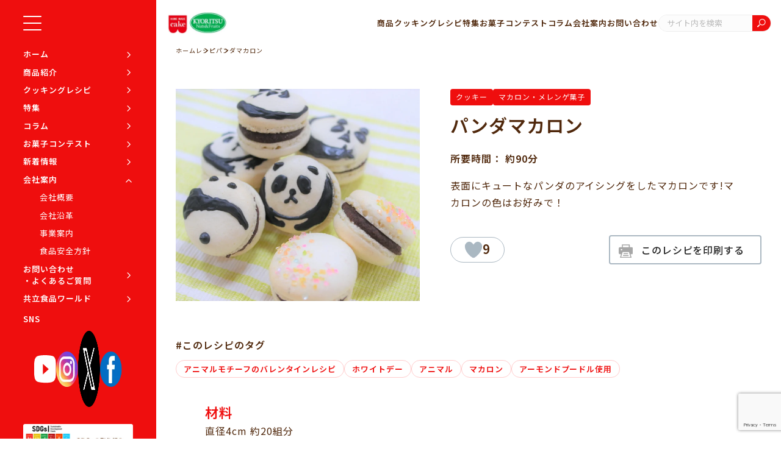

--- FILE ---
content_type: text/html; charset=UTF-8
request_url: https://www.kyoritsu-foods.co.jp/recipe/1541/
body_size: 16671
content:
<!DOCTYPE html>
<html lang="ja">
<head>
<meta charset="UTF-8">
<meta name="viewport" content="width=device-width, initial-scale=1.0">
<link rel="preconnect" href="https://fonts.googleapis.com">
<link rel="preconnect" href="https://fonts.gstatic.com" crossorigin>
<link rel='icon' href='https://www.kyoritsu-foods.co.jp/wp-content/themes/kyoritsu/assets/images/theme/favicon.ico'>
<title>パンダマカロン | 共立食品株式会社</title>
<!-- All in One SEO 4.9.3 - aioseo.com -->
<meta name="robots" content="max-image-preview:large"/>
<link rel="canonical" href="https://www.kyoritsu-foods.co.jp/recipe/1541/"/>
<meta name="generator" content="All in One SEO (AIOSEO) 4.9.3"/>
<meta property="og:locale" content="ja_JP"/>
<meta property="og:site_name" content="共立食品株式会社 | 製菓・製パンの材料、ナッツ・ドライフルーツの販売"/>
<meta property="og:type" content="article"/>
<meta property="og:title" content="パンダマカロン | 共立食品株式会社"/>
<meta property="og:url" content="https://www.kyoritsu-foods.co.jp/recipe/1541/"/>
<meta property="og:image" content="https://www.kyoritsu-foods.co.jp/wp-content/uploads/2023/08/パンダマカロン.png"/>
<meta property="og:image:secure_url" content="https://www.kyoritsu-foods.co.jp/wp-content/uploads/2023/08/パンダマカロン.png"/>
<meta property="og:image:width" content="800"/>
<meta property="og:image:height" content="696"/>
<meta property="article:published_time" content="2023-08-01T15:00:00+00:00"/>
<meta property="article:modified_time" content="2026-01-07T02:32:39+00:00"/>
<meta name="twitter:card" content="summary_large_image"/>
<meta name="twitter:title" content="パンダマカロン | 共立食品株式会社"/>
<meta name="twitter:image" content="https://www.kyoritsu-foods.co.jp/wp-content/uploads/2023/08/パンダマカロン.png"/>
<style id='wp-img-auto-sizes-contain-inline-css' type='text/css'>img:is([sizes=auto i],[sizes^="auto," i]){contain-intrinsic-size:3000px 1500px}</style><style id='wp-emoji-styles-inline-css' type='text/css'>img.wp-smiley,img.emoji{display:inline!important;border:none!important;box-shadow:none!important;height:1em!important;width:1em!important;margin:0 .07em!important;vertical-align:-.1em!important;background:none!important;padding:0!important}</style><style id='wp-block-library-inline-css' type='text/css'>:root{--wp-block-synced-color:#7a00df;--wp-block-synced-color--rgb:122 , 0 , 223;--wp-bound-block-color:var(--wp-block-synced-color);--wp-editor-canvas-background:#ddd;--wp-admin-theme-color:#007cba;--wp-admin-theme-color--rgb:0 , 124 , 186;--wp-admin-theme-color-darker-10:#006ba1;--wp-admin-theme-color-darker-10--rgb:0 , 107 , 160.5;--wp-admin-theme-color-darker-20:#005a87;--wp-admin-theme-color-darker-20--rgb:0 , 90 , 135;--wp-admin-border-width-focus:2px}@media (min-resolution:192dpi){:root{--wp-admin-border-width-focus:1.5px}}.wp-element-button{cursor:pointer}:root .has-very-light-gray-background-color{background-color:#eee}:root .has-very-dark-gray-background-color{background-color:#313131}:root .has-very-light-gray-color{color:#eee}:root .has-very-dark-gray-color{color:#313131}:root .has-vivid-green-cyan-to-vivid-cyan-blue-gradient-background{background:linear-gradient(135deg,#00d084,#0693e3)}:root .has-purple-crush-gradient-background{background:linear-gradient(135deg,#34e2e4,#4721fb 50%,#ab1dfe)}:root .has-hazy-dawn-gradient-background{background:linear-gradient(135deg,#faaca8,#dad0ec)}:root .has-subdued-olive-gradient-background{background:linear-gradient(135deg,#fafae1,#67a671)}:root .has-atomic-cream-gradient-background{background:linear-gradient(135deg,#fdd79a,#004a59)}:root .has-nightshade-gradient-background{background:linear-gradient(135deg,#330968,#31cdcf)}:root .has-midnight-gradient-background{background:linear-gradient(135deg,#020381,#2874fc)}:root{--wp--preset--font-size--normal:16px;--wp--preset--font-size--huge:42px}.has-regular-font-size{font-size:1em}.has-larger-font-size{font-size:2.625em}.has-normal-font-size{font-size:var(--wp--preset--font-size--normal)}.has-huge-font-size{font-size:var(--wp--preset--font-size--huge)}.has-text-align-center{text-align:center}.has-text-align-left{text-align:left}.has-text-align-right{text-align:right}.has-fit-text{white-space:nowrap!important}#end-resizable-editor-section{display:none}.aligncenter{clear:both}.items-justified-left{justify-content:flex-start}.items-justified-center{justify-content:center}.items-justified-right{justify-content:flex-end}.items-justified-space-between{justify-content:space-between}.screen-reader-text{border:0;clip-path:inset(50%);height:1px;margin:-1px;overflow:hidden;padding:0;position:absolute;width:1px;word-wrap:normal!important}.screen-reader-text:focus{background-color:#ddd;clip-path:none;color:#444;display:block;font-size:1em;height:auto;left:5px;line-height:normal;padding:15px 23px 14px;text-decoration:none;top:5px;width:auto;z-index:100000}html :where(.has-border-color){border-style:solid}html :where([style*=border-top-color]){border-top-style:solid}html :where([style*=border-right-color]){border-right-style:solid}html :where([style*=border-bottom-color]){border-bottom-style:solid}html :where([style*=border-left-color]){border-left-style:solid}html :where([style*=border-width]){border-style:solid}html :where([style*=border-top-width]){border-top-style:solid}html :where([style*=border-right-width]){border-right-style:solid}html :where([style*=border-bottom-width]){border-bottom-style:solid}html :where([style*=border-left-width]){border-left-style:solid}html :where(img[class*=wp-image-]){height:auto;max-width:100%}:where(figure){margin:0 0 1em}html :where(.is-position-sticky){--wp-admin--admin-bar--position-offset:var(--wp-admin--admin-bar--height,0)}@media screen and (max-width:600px){html :where(.is-position-sticky){--wp-admin--admin-bar--position-offset:0}}</style><style id='global-styles-inline-css' type='text/css'>:root{--wp--preset--aspect-ratio--square:1;--wp--preset--aspect-ratio--4-3: 4/3;--wp--preset--aspect-ratio--3-4: 3/4;--wp--preset--aspect-ratio--3-2: 3/2;--wp--preset--aspect-ratio--2-3: 2/3;--wp--preset--aspect-ratio--16-9: 16/9;--wp--preset--aspect-ratio--9-16: 9/16;--wp--preset--color--black:#000;--wp--preset--color--cyan-bluish-gray:#abb8c3;--wp--preset--color--white:#fff;--wp--preset--color--pale-pink:#f78da7;--wp--preset--color--vivid-red:#cf2e2e;--wp--preset--color--luminous-vivid-orange:#ff6900;--wp--preset--color--luminous-vivid-amber:#fcb900;--wp--preset--color--light-green-cyan:#7bdcb5;--wp--preset--color--vivid-green-cyan:#00d084;--wp--preset--color--pale-cyan-blue:#8ed1fc;--wp--preset--color--vivid-cyan-blue:#0693e3;--wp--preset--color--vivid-purple:#9b51e0;--wp--preset--gradient--vivid-cyan-blue-to-vivid-purple:linear-gradient(135deg,#0693e3 0%,#9b51e0 100%);--wp--preset--gradient--light-green-cyan-to-vivid-green-cyan:linear-gradient(135deg,#7adcb4 0%,#00d082 100%);--wp--preset--gradient--luminous-vivid-amber-to-luminous-vivid-orange:linear-gradient(135deg,#fcb900 0%,#ff6900 100%);--wp--preset--gradient--luminous-vivid-orange-to-vivid-red:linear-gradient(135deg,#ff6900 0%,#cf2e2e 100%);--wp--preset--gradient--very-light-gray-to-cyan-bluish-gray:linear-gradient(135deg,#eee 0%,#a9b8c3 100%);--wp--preset--gradient--cool-to-warm-spectrum:linear-gradient(135deg,#4aeadc 0%,#9778d1 20%,#cf2aba 40%,#ee2c82 60%,#fb6962 80%,#fef84c 100%);--wp--preset--gradient--blush-light-purple:linear-gradient(135deg,#ffceec 0%,#9896f0 100%);--wp--preset--gradient--blush-bordeaux:linear-gradient(135deg,#fecda5 0%,#fe2d2d 50%,#6b003e 100%);--wp--preset--gradient--luminous-dusk:linear-gradient(135deg,#ffcb70 0%,#c751c0 50%,#4158d0 100%);--wp--preset--gradient--pale-ocean:linear-gradient(135deg,#fff5cb 0%,#b6e3d4 50%,#33a7b5 100%);--wp--preset--gradient--electric-grass:linear-gradient(135deg,#caf880 0%,#71ce7e 100%);--wp--preset--gradient--midnight:linear-gradient(135deg,#020381 0%,#2874fc 100%);--wp--preset--font-size--small:13px;--wp--preset--font-size--medium:20px;--wp--preset--font-size--large:36px;--wp--preset--font-size--x-large:42px;--wp--preset--spacing--20:.44rem;--wp--preset--spacing--30:.67rem;--wp--preset--spacing--40:1rem;--wp--preset--spacing--50:1.5rem;--wp--preset--spacing--60:2.25rem;--wp--preset--spacing--70:3.38rem;--wp--preset--spacing--80:5.06rem;--wp--preset--shadow--natural:6px 6px 9px rgba(0,0,0,.2);--wp--preset--shadow--deep:12px 12px 50px rgba(0,0,0,.4);--wp--preset--shadow--sharp:6px 6px 0 rgba(0,0,0,.2);--wp--preset--shadow--outlined:6px 6px 0 -3px #fff , 6px 6px #000;--wp--preset--shadow--crisp:6px 6px 0 #000}:where(.is-layout-flex){gap:.5em}:where(.is-layout-grid){gap:.5em}body .is-layout-flex{display:flex}.is-layout-flex{flex-wrap:wrap;align-items:center}.is-layout-flex > :is(*, div){margin:0}body .is-layout-grid{display:grid}.is-layout-grid > :is(*, div){margin:0}:where(.wp-block-columns.is-layout-flex){gap:2em}:where(.wp-block-columns.is-layout-grid){gap:2em}:where(.wp-block-post-template.is-layout-flex){gap:1.25em}:where(.wp-block-post-template.is-layout-grid){gap:1.25em}.has-black-color{color:var(--wp--preset--color--black)!important}.has-cyan-bluish-gray-color{color:var(--wp--preset--color--cyan-bluish-gray)!important}.has-white-color{color:var(--wp--preset--color--white)!important}.has-pale-pink-color{color:var(--wp--preset--color--pale-pink)!important}.has-vivid-red-color{color:var(--wp--preset--color--vivid-red)!important}.has-luminous-vivid-orange-color{color:var(--wp--preset--color--luminous-vivid-orange)!important}.has-luminous-vivid-amber-color{color:var(--wp--preset--color--luminous-vivid-amber)!important}.has-light-green-cyan-color{color:var(--wp--preset--color--light-green-cyan)!important}.has-vivid-green-cyan-color{color:var(--wp--preset--color--vivid-green-cyan)!important}.has-pale-cyan-blue-color{color:var(--wp--preset--color--pale-cyan-blue)!important}.has-vivid-cyan-blue-color{color:var(--wp--preset--color--vivid-cyan-blue)!important}.has-vivid-purple-color{color:var(--wp--preset--color--vivid-purple)!important}.has-black-background-color{background-color:var(--wp--preset--color--black)!important}.has-cyan-bluish-gray-background-color{background-color:var(--wp--preset--color--cyan-bluish-gray)!important}.has-white-background-color{background-color:var(--wp--preset--color--white)!important}.has-pale-pink-background-color{background-color:var(--wp--preset--color--pale-pink)!important}.has-vivid-red-background-color{background-color:var(--wp--preset--color--vivid-red)!important}.has-luminous-vivid-orange-background-color{background-color:var(--wp--preset--color--luminous-vivid-orange)!important}.has-luminous-vivid-amber-background-color{background-color:var(--wp--preset--color--luminous-vivid-amber)!important}.has-light-green-cyan-background-color{background-color:var(--wp--preset--color--light-green-cyan)!important}.has-vivid-green-cyan-background-color{background-color:var(--wp--preset--color--vivid-green-cyan)!important}.has-pale-cyan-blue-background-color{background-color:var(--wp--preset--color--pale-cyan-blue)!important}.has-vivid-cyan-blue-background-color{background-color:var(--wp--preset--color--vivid-cyan-blue)!important}.has-vivid-purple-background-color{background-color:var(--wp--preset--color--vivid-purple)!important}.has-black-border-color{border-color:var(--wp--preset--color--black)!important}.has-cyan-bluish-gray-border-color{border-color:var(--wp--preset--color--cyan-bluish-gray)!important}.has-white-border-color{border-color:var(--wp--preset--color--white)!important}.has-pale-pink-border-color{border-color:var(--wp--preset--color--pale-pink)!important}.has-vivid-red-border-color{border-color:var(--wp--preset--color--vivid-red)!important}.has-luminous-vivid-orange-border-color{border-color:var(--wp--preset--color--luminous-vivid-orange)!important}.has-luminous-vivid-amber-border-color{border-color:var(--wp--preset--color--luminous-vivid-amber)!important}.has-light-green-cyan-border-color{border-color:var(--wp--preset--color--light-green-cyan)!important}.has-vivid-green-cyan-border-color{border-color:var(--wp--preset--color--vivid-green-cyan)!important}.has-pale-cyan-blue-border-color{border-color:var(--wp--preset--color--pale-cyan-blue)!important}.has-vivid-cyan-blue-border-color{border-color:var(--wp--preset--color--vivid-cyan-blue)!important}.has-vivid-purple-border-color{border-color:var(--wp--preset--color--vivid-purple)!important}.has-vivid-cyan-blue-to-vivid-purple-gradient-background{background:var(--wp--preset--gradient--vivid-cyan-blue-to-vivid-purple)!important}.has-light-green-cyan-to-vivid-green-cyan-gradient-background{background:var(--wp--preset--gradient--light-green-cyan-to-vivid-green-cyan)!important}.has-luminous-vivid-amber-to-luminous-vivid-orange-gradient-background{background:var(--wp--preset--gradient--luminous-vivid-amber-to-luminous-vivid-orange)!important}.has-luminous-vivid-orange-to-vivid-red-gradient-background{background:var(--wp--preset--gradient--luminous-vivid-orange-to-vivid-red)!important}.has-very-light-gray-to-cyan-bluish-gray-gradient-background{background:var(--wp--preset--gradient--very-light-gray-to-cyan-bluish-gray)!important}.has-cool-to-warm-spectrum-gradient-background{background:var(--wp--preset--gradient--cool-to-warm-spectrum)!important}.has-blush-light-purple-gradient-background{background:var(--wp--preset--gradient--blush-light-purple)!important}.has-blush-bordeaux-gradient-background{background:var(--wp--preset--gradient--blush-bordeaux)!important}.has-luminous-dusk-gradient-background{background:var(--wp--preset--gradient--luminous-dusk)!important}.has-pale-ocean-gradient-background{background:var(--wp--preset--gradient--pale-ocean)!important}.has-electric-grass-gradient-background{background:var(--wp--preset--gradient--electric-grass)!important}.has-midnight-gradient-background{background:var(--wp--preset--gradient--midnight)!important}.has-small-font-size{font-size:var(--wp--preset--font-size--small)!important}.has-medium-font-size{font-size:var(--wp--preset--font-size--medium)!important}.has-large-font-size{font-size:var(--wp--preset--font-size--large)!important}.has-x-large-font-size{font-size:var(--wp--preset--font-size--x-large)!important}</style><style id='classic-theme-styles-inline-css' type='text/css'>.wp-block-button__link{color:#fff;background-color:#32373c;border-radius:9999px;box-shadow:none;text-decoration:none;padding:calc(.667em + 2px) calc(1.333em + 2px);font-size:1.125em}.wp-block-file__button{background:#32373c;color:#fff;text-decoration:none}</style><link rel='stylesheet' id='contact-form-7-css' href='https://www.kyoritsu-foods.co.jp/wp-content/plugins/contact-form-7/includes/css/styles.css?ver=6.1.4' type='text/css' media='all'/><link rel='stylesheet' id='cf7msm_styles-css' href='https://www.kyoritsu-foods.co.jp/wp-content/plugins/contact-form-7-multi-step-module/resources/cf7msm.css?ver=4.5' type='text/css' media='all'/><link rel='stylesheet' id='wp-ulike-css' href='https://www.kyoritsu-foods.co.jp/wp-content/plugins/wp-ulike/assets/css/wp-ulike.min.css?ver=4.8.3.1' type='text/css' media='all'/><link rel='stylesheet' id='reset-css' href='https://www.kyoritsu-foods.co.jp/wp-content/themes/kyoritsu/assets/css/reset.css?ver=6.9' type='text/css' media='all'/><link rel='stylesheet' id='slick-css' href='https://cdn.jsdelivr.net/npm/slick-carousel@1.8.1/slick/slick.css?ver=6.9' type='text/css' media='all'/><link rel='stylesheet' id='slick-theme-css' href='https://cdnjs.cloudflare.com/ajax/libs/slick-carousel/1.9.0/slick-theme.css?ver=6.9' type='text/css' media='all'/><link rel='stylesheet' id='google-fonts-css' href='https://fonts.googleapis.com/css2?family=Noto+Sans+JP%3Awght%40300%3B400%3B500%3B600&#038;display=swap&#038;ver=6.9' type='text/css' media='all'/><link rel='stylesheet' id='google-fonts-2-css' href='https://fonts.googleapis.com/css2?family=Poppins%3Awght%40600&#038;display=swap&#038;ver=6.9' type='text/css' media='all'/><link rel='stylesheet' id='google-fonts-3-css' href='https://fonts.googleapis.com/css2?family=Jost%3Awght%40400%3B500&#038;display=swap&#038;ver=6.9' type='text/css' media='all'/><link rel='stylesheet' id='main-css' href='https://www.kyoritsu-foods.co.jp/wp-content/themes/kyoritsu/assets/css/style.css?ver=20260121' type='text/css' media='all'/><link rel='stylesheet' id='main02-css' href='https://www.kyoritsu-foods.co.jp/wp-content/themes/kyoritsu/assets/css/style_02.css?ver=20260121' type='text/css' media='all'/><link rel='stylesheet' id='cf7cf-style-css' href='https://www.kyoritsu-foods.co.jp/wp-content/plugins/cf7-conditional-fields/style.css?ver=2.6.7' type='text/css' media='all'/><script type="application/ld+json" class="aioseo-schema">
			{"@context":"https:\/\/schema.org","@graph":[{"@type":"BreadcrumbList","@id":"https:\/\/www.kyoritsu-foods.co.jp\/recipe\/1541\/#breadcrumblist","itemListElement":[{"@type":"ListItem","@id":"https:\/\/www.kyoritsu-foods.co.jp#listItem","position":1,"name":"\u30db\u30fc\u30e0","item":"https:\/\/www.kyoritsu-foods.co.jp","nextItem":{"@type":"ListItem","@id":"https:\/\/www.kyoritsu-foods.co.jp\/recipe\/#listItem","name":"\u30ec\u30b7\u30d4"}},{"@type":"ListItem","@id":"https:\/\/www.kyoritsu-foods.co.jp\/recipe\/#listItem","position":2,"name":"\u30ec\u30b7\u30d4","item":"https:\/\/www.kyoritsu-foods.co.jp\/recipe\/","nextItem":{"@type":"ListItem","@id":"https:\/\/www.kyoritsu-foods.co.jp\/recipe\/recipe-category\/5000\/#listItem","name":"\u30af\u30c3\u30ad\u30fc"},"previousItem":{"@type":"ListItem","@id":"https:\/\/www.kyoritsu-foods.co.jp#listItem","name":"\u30db\u30fc\u30e0"}},{"@type":"ListItem","@id":"https:\/\/www.kyoritsu-foods.co.jp\/recipe\/recipe-category\/5000\/#listItem","position":3,"name":"\u30af\u30c3\u30ad\u30fc","item":"https:\/\/www.kyoritsu-foods.co.jp\/recipe\/recipe-category\/5000\/","nextItem":{"@type":"ListItem","@id":"https:\/\/www.kyoritsu-foods.co.jp\/recipe\/recipe-category\/5000\/153\/#listItem","name":"\u30de\u30ab\u30ed\u30f3\u30fb\u30e1\u30ec\u30f3\u30b2\u83d3\u5b50"},"previousItem":{"@type":"ListItem","@id":"https:\/\/www.kyoritsu-foods.co.jp\/recipe\/#listItem","name":"\u30ec\u30b7\u30d4"}},{"@type":"ListItem","@id":"https:\/\/www.kyoritsu-foods.co.jp\/recipe\/recipe-category\/5000\/153\/#listItem","position":4,"name":"\u30de\u30ab\u30ed\u30f3\u30fb\u30e1\u30ec\u30f3\u30b2\u83d3\u5b50","item":"https:\/\/www.kyoritsu-foods.co.jp\/recipe\/recipe-category\/5000\/153\/","nextItem":{"@type":"ListItem","@id":"https:\/\/www.kyoritsu-foods.co.jp\/recipe\/1541\/#listItem","name":"\u30d1\u30f3\u30c0\u30de\u30ab\u30ed\u30f3"},"previousItem":{"@type":"ListItem","@id":"https:\/\/www.kyoritsu-foods.co.jp\/recipe\/recipe-category\/5000\/#listItem","name":"\u30af\u30c3\u30ad\u30fc"}},{"@type":"ListItem","@id":"https:\/\/www.kyoritsu-foods.co.jp\/recipe\/1541\/#listItem","position":5,"name":"\u30d1\u30f3\u30c0\u30de\u30ab\u30ed\u30f3","previousItem":{"@type":"ListItem","@id":"https:\/\/www.kyoritsu-foods.co.jp\/recipe\/recipe-category\/5000\/153\/#listItem","name":"\u30de\u30ab\u30ed\u30f3\u30fb\u30e1\u30ec\u30f3\u30b2\u83d3\u5b50"}}]},{"@type":"Organization","@id":"https:\/\/www.kyoritsu-foods.co.jp\/#organization","name":"\u5171\u7acb\u98df\u54c1\u682a\u5f0f\u4f1a\u793e","description":"\u88fd\u83d3\u30fb\u88fd\u30d1\u30f3\u306e\u6750\u6599\u3001\u30ca\u30c3\u30c4\u30fb\u30c9\u30e9\u30a4\u30d5\u30eb\u30fc\u30c4\u306e\u8ca9\u58f2","url":"https:\/\/www.kyoritsu-foods.co.jp\/","logo":{"@type":"ImageObject","url":"https:\/\/www.kyoritsu-foods.co.jp\/wp-content\/uploads\/2023\/09\/fb_top.jpg","@id":"https:\/\/www.kyoritsu-foods.co.jp\/recipe\/1541\/#organizationLogo","width":1200,"height":630},"image":{"@id":"https:\/\/www.kyoritsu-foods.co.jp\/recipe\/1541\/#organizationLogo"}},{"@type":"WebPage","@id":"https:\/\/www.kyoritsu-foods.co.jp\/recipe\/1541\/#webpage","url":"https:\/\/www.kyoritsu-foods.co.jp\/recipe\/1541\/","name":"\u30d1\u30f3\u30c0\u30de\u30ab\u30ed\u30f3 | \u5171\u7acb\u98df\u54c1\u682a\u5f0f\u4f1a\u793e","inLanguage":"ja","isPartOf":{"@id":"https:\/\/www.kyoritsu-foods.co.jp\/#website"},"breadcrumb":{"@id":"https:\/\/www.kyoritsu-foods.co.jp\/recipe\/1541\/#breadcrumblist"},"image":{"@type":"ImageObject","url":"https:\/\/www.kyoritsu-foods.co.jp\/wp-content\/uploads\/2023\/08\/\u30d1\u30f3\u30c0\u30de\u30ab\u30ed\u30f3.png","@id":"https:\/\/www.kyoritsu-foods.co.jp\/recipe\/1541\/#mainImage","width":800,"height":696},"primaryImageOfPage":{"@id":"https:\/\/www.kyoritsu-foods.co.jp\/recipe\/1541\/#mainImage"},"datePublished":"2023-08-30T00:00:00+09:00","dateModified":"2026-01-07T11:32:39+09:00"},{"@type":"WebSite","@id":"https:\/\/www.kyoritsu-foods.co.jp\/#website","url":"https:\/\/www.kyoritsu-foods.co.jp\/","name":"\u5171\u7acb\u98df\u54c1\u682a\u5f0f\u4f1a\u793e","description":"\u88fd\u83d3\u30fb\u88fd\u30d1\u30f3\u306e\u6750\u6599\u3001\u30ca\u30c3\u30c4\u30fb\u30c9\u30e9\u30a4\u30d5\u30eb\u30fc\u30c4\u306e\u8ca9\u58f2","inLanguage":"ja","publisher":{"@id":"https:\/\/www.kyoritsu-foods.co.jp\/#organization"}}]}
		</script>
<!-- All in One SEO -->
<link rel='dns-prefetch' href='//code.jquery.com'/>
<link rel='dns-prefetch' href='//cdn.jsdelivr.net'/>
<link rel='dns-prefetch' href='//cdnjs.cloudflare.com'/>
<link rel='dns-prefetch' href='//fonts.googleapis.com'/>
<link rel="alternate" title="oEmbed (JSON)" type="application/json+oembed" href="https://www.kyoritsu-foods.co.jp/wp-json/oembed/1.0/embed?url=https%3A%2F%2Fwww.kyoritsu-foods.co.jp%2Frecipe%2F1541%2F"/>
<link rel="alternate" title="oEmbed (XML)" type="text/xml+oembed" href="https://www.kyoritsu-foods.co.jp/wp-json/oembed/1.0/embed?url=https%3A%2F%2Fwww.kyoritsu-foods.co.jp%2Frecipe%2F1541%2F&#038;format=xml"/>
<!-- This site uses the Google Analytics by MonsterInsights plugin v9.11.1 - Using Analytics tracking - https://www.monsterinsights.com/ -->
<!-- Note: MonsterInsights is not currently configured on this site. The site owner needs to authenticate with Google Analytics in the MonsterInsights settings panel. -->
<!-- No tracking code set -->
<!-- / Google Analytics by MonsterInsights -->
<script type="text/javascript" src="https://www.kyoritsu-foods.co.jp/wp-includes/js/jquery/jquery.min.js?ver=3.7.1" id="jquery-core-js"></script>
<script type="text/javascript" src="https://www.kyoritsu-foods.co.jp/wp-includes/js/jquery/jquery-migrate.min.js?ver=3.4.1" id="jquery-migrate-js"></script>
<script type="text/javascript" src="https://code.jquery.com/jquery-3.7.1.min.js?ver=1.0" id="jquery-3.7.1-js"></script>
<link rel="https://api.w.org/" href="https://www.kyoritsu-foods.co.jp/wp-json/"/><link rel="alternate" title="JSON" type="application/json" href="https://www.kyoritsu-foods.co.jp/wp-json/wp/v2/recipe/1541"/><link rel="EditURI" type="application/rsd+xml" title="RSD" href="https://www.kyoritsu-foods.co.jp/xmlrpc.php?rsd"/>
<meta name="generator" content="WordPress 6.9"/>
<link rel='shortlink' href='https://www.kyoritsu-foods.co.jp/?p=1541'/>
<meta property="fb:app_id" content="454876341259573">
<meta property="fb:admins" content="100005610066590">
<!-- Google Tag Manager 2024.01.29-->
<script>(function(w,d,s,l,i){w[l]=w[l]||[];w[l].push({'gtm.start':new Date().getTime(),event:'gtm.js'});var f=d.getElementsByTagName(s)[0],j=d.createElement(s),dl=l!='dataLayer'?'&l='+l:'';j.async=true;j.src='https://www.googletagmanager.com/gtm.js?id='+i+dl;f.parentNode.insertBefore(j,f);})(window,document,'script','dataLayer','GTM-K22DT2CL');</script>
<!-- End Google Tag Manager -->
<!-- Global site tag (gtag.js) - Google Analytics 2022.5.20 START -->
<!-- <script async src="https://www.googletagmanager.com/gtag/js?id=G-KXXGKR3JRJ"></script>
  <script>
    window.dataLayer = window.dataLayer || [];

    function gtag() {
      dataLayer.push(arguments);
    }
    gtag('js', new Date());

    gtag('config', 'G-KXXGKR3JRJ');
  </script> -->
<!-- Global site tag (gtag.js) - Google Analytics 2022.5.20　END -->
<!-- <script>
    (function(i, s, o, g, r, a, m) {
      i['GoogleAnalyticsObject'] = r;
      i[r] = i[r] || function() {
        (i[r].q = i[r].q || []).push(arguments)
      }, i[r].l = 1 * new Date();
      a = s.createElement(o),
        m = s.getElementsByTagName(o)[0];
      a.async = 1;
      a.src = g;
      m.parentNode.insertBefore(a, m)
    })(window, document, 'script', 'https://www.google-analytics.com/analytics.js', 'ga');

    ga('create', 'UA-4951379-1', 'auto');
    ga('send', 'pageview');
  </script> -->
<!-- //OGP設定 -->
<meta property="og:title" content="共立食品株式会社｜製菓・製パンの材料、ナッツ・ドライフルーツの販売"/>
<meta property="og:type" content="article">
<meta property="og:url" content="https://www.kyoritsu-foods.co.jp/"/>
<!-- <meta property="og:image" content="https://www.kyoritsu-foods.co.jp/assets/images/top/ogp/fb_top.jpg"> -->
<meta property="og:site_name" content="共立食品株式会社">
<meta property="og:description" content="共立食品は、手づくりお菓子とパンの材料、おつまみや素焼きのナッツ、ドライフルーツの輸入・加工・製造を一貫して行う会社です。"/>
<meta name="copyright" content="Copyright(C) Kyoritsu-foods. All Rights Reserved.">
<!-- //Facebook用 -->
<meta property="fb:app_id" content="454876341259573"/>
<!-- //Twitter用 -->
<meta name="twitter:card" content="summary_large_image">
<meta name="twitter:site" content="@kyoritsu_foods"/>
<meta name="twitter:title" content="共立食品株式会社｜製菓・製パンの材料、ナッツ・ドライフルーツの販売"/>
<meta name="twitter:url" content="https://www.kyoritsu-foods.co.jp"/>
<meta name="twitter:description" content="共立食品は、手づくりお菓子とパンの材料、おつまみや素焼きのナッツ、ドライフルーツの輸入・加工・製造を一貫して行う会社です。"/>
<!-- <meta name="twitter:image" content="https://www.kyoritsu-foods.co.jp/assets/images/top/ogp/tw_top.jpg"> -->
<!-- //OGP設定 ここまで -->
</head>
<body class="wp-singular recipe-template-default single single-recipe postid-1541 wp-theme-kyoritsu"><noscript><meta HTTP-EQUIV="refresh" content="0;url='https://www.kyoritsu-foods.co.jp/recipe/1541/?PageSpeed=noscript'" /><style><!--table,div,span,font,p{display:none} --></style><div style="display:block">Please click <a href="https://www.kyoritsu-foods.co.jp/recipe/1541/?PageSpeed=noscript">here</a> if you are not redirected within a few seconds.</div></noscript>
<!-- Google Tag Manager (noscript) -->
<noscript><iframe src="https://www.googletagmanager.com/ns.html?id=GTM-K22DT2CL" height="0" width="0" style="display:none;visibility:hidden"></iframe></noscript>
<!-- End Google Tag Manager (noscript) -->
<div class="ly_container">
<aside class="ly_aside aside">
<div class="aside_inner">
<a href="" class="aside_toggleBtn hp_sp_none">
<span class="aside_toggleBtn_line aside_toggleBtn_line__top"></span>
<span class="aside_toggleBtn_line aside_toggleBtn_line__middle"></span>
<span class="aside_toggleBtn_line aside_toggleBtn_line__bottom"></span>
</a>
<!-- TODO 正規化 -->
<ul class="aside_nav">
<li class="aside_nav_item">
<a href="https://www.kyoritsu-foods.co.jp/" class="aside_nav_link">ホーム</a>
</li>
<li class="aside_nav_item">
<a href="https://www.kyoritsu-foods.co.jp/product-top" class="aside_nav_link">商品紹介</a>
</li>
<li class="aside_nav_item">
<a href="https://www.kyoritsu-foods.co.jp/recipe-top" class="aside_nav_link">クッキングレシピ</a>
</li>
<li class="aside_nav_item">
<a href="https://www.kyoritsu-foods.co.jp/feature" class="aside_nav_link">特集</a>
</li>
<!-- TODO 非表示中 -->
<!-- <li class="aside_nav_item">
        <a href="https://www.kyoritsu-foods.co.jp/campaign" class="aside_nav_link">キャンペーン</a>
      </li> -->
<li class="aside_nav_item">
<a href="https://www.kyoritsu-foods.co.jp/column" class="aside_nav_link">コラム</a>
</li>
<li class="aside_nav_item">
<a href="https://www.kyoritsu-foods.co.jp/contest" class="aside_nav_link">お菓子コンテスト</a>
</li>
<li class="aside_nav_item">
<a href="https://www.kyoritsu-foods.co.jp/news" class="aside_nav_link">新着情報</a>
</li>
<li class="aside_nav_item aside_nav_item__has_child">
<a href="https://www.kyoritsu-foods.co.jp/compnay" class="aside_nav_link aside_nav_childToggle">会社案内</a>
<ul class="aside_nav_childList">
<a href="https://www.kyoritsu-foods.co.jp/about" class="aside_nav_childLink">会社概要</a>
<a href="https://www.kyoritsu-foods.co.jp/history" class="aside_nav_childLink">会社沿革</a>
<a href="https://www.kyoritsu-foods.co.jp/business" class="aside_nav_childLink">事業案内</a>
<a href="https://www.kyoritsu-foods.co.jp/foodsafetypolicy" class="aside_nav_childLink">食品安全方針</a>
</ul>
</li>
<li class="aside_nav_item">
<a href="https://www.kyoritsu-foods.co.jp/contact" class="aside_nav_link">お問い合わせ<br>・よくあるご質問</a>
</li>
<li class="aside_nav_item">
<a href="https://www.kyoritsu-foods.co.jp/world" class="aside_nav_link">共立食品ワールド</a>
</li>
</ul>
<!-- /.aside_nav -->
<div class="aside_sns">
<p class="aside_sns_head hp_sp_none">SNS</p>
<div class="aside_sns_body snsIcon_unit">
<a href="https://www.youtube.com/channel/UCar96v6G4D9i5sHMWj3crHw" class="snsIcon snsIcon__youtube"><img src="https://www.kyoritsu-foods.co.jp/wp-content/themes/kyoritsu/assets/images/theme/aside_youtube.png" alt="YouTube"></a>
<a href="https://www.instagram.com/kyoritsu_kitchen/" class="snsIcon"><img src="https://www.kyoritsu-foods.co.jp/wp-content/themes/kyoritsu/assets/images/theme/aside_instagram.png" alt="instagram"></a>
<a href="https://twitter.com/kyoritsu_foods" class="snsIcon"><img src="https://www.kyoritsu-foods.co.jp/wp-content/themes/kyoritsu/assets/images/theme/snssec_icon_twitter.png" alt="Twitter"></a>
<a href="https://www.facebook.com/kyoritsushokuhin" class="snsIcon"><img src="https://www.kyoritsu-foods.co.jp/wp-content/themes/kyoritsu/assets/images/theme/aside_facebook.png" alt="FaceBook"></a>
</div>
</div>
<!-- /.aside_sns -->
<a href="https://www.kyoritsu-foods.co.jp/company/sdgs" class="aside_sdgs">
<img src="https://www.kyoritsu-foods.co.jp/wp-content/themes/kyoritsu/assets/images/theme/sdgs.png" alt="SDGs">
</a>
</div>
<!-- /.aside_inner -->
</aside>
<!-- /.ly_side --> <main class="ly_main">
<header class="header">
<div class="header_left">
<a href="https://www.kyoritsu-foods.co.jp/" class="header_logo">
<img src="https://www.kyoritsu-foods.co.jp/wp-content/themes/kyoritsu/assets/images/theme/header_logo.png" alt="共立食品株式会社" class="header_logo_img">
</a>
</div>
<!-- /.header_left -->
<div class="header_right">
<nav class="header_nav">
<!-- TODO 正規化 -->
<a href="https://www.kyoritsu-foods.co.jp/product-top" class="header_nav_link">商品</a>
<a href="https://www.kyoritsu-foods.co.jp/recipe-top" class="header_nav_link">クッキングレシピ</a>
<a href="https://www.kyoritsu-foods.co.jp/feature" class="header_nav_link">特集</a>
<a href="https://www.kyoritsu-foods.co.jp/contest" class="header_nav_link">お菓子コンテスト</a>
<a href="https://www.kyoritsu-foods.co.jp/column" class="header_nav_link">コラム</a>
<a href="https://www.kyoritsu-foods.co.jp/company" class="header_nav_link">会社案内</a>
<a href="https://www.kyoritsu-foods.co.jp/contact" class="header_nav_link">お問い合わせ</a>
</nav>
<div class="hp_sp_none">
<form action="https://www.kyoritsu-foods.co.jp/" method="GET" class="header_searchForm js_show">
<input type="text" name="s" class="header_searchForm_input" placeholder="サイト内を検索" value="">
<div class="header_searchForm_submit"><input type="submit" value=""></div>
</form>
</div>
<a href="" class="header_searchForm_toggleIcon hp_pc_none">
<img src="https://www.kyoritsu-foods.co.jp/wp-content/themes/kyoritsu/assets/images/theme/sp_header_search_icon.svg" alt="検索アイコン">
</a>
<a href="" class="aside_toggleBtn hp_pc_none">
<span class="aside_toggleBtn_line aside_toggleBtn_line__top"></span>
<span class="aside_toggleBtn_line aside_toggleBtn_line__middle"></span>
<span class="aside_toggleBtn_line aside_toggleBtn_line__bottom"></span>
</a>
</div>
<!-- /.header_right -->
<div class="header_spSearch hp_pc_none">
<form action="https://www.kyoritsu-foods.co.jp/" method="GET" class="header_searchForm js_show">
<input type="text" name="s" class="header_searchForm_input" placeholder="サイト内を検索" value="">
<div class="header_searchForm_submit"><input type="submit" value=""></div>
</form>
</div>
</header>
<div class="recipeDetailPage">
<div class="breadcrumb inner__960">
<div class="breadcrumb_cont">
<ul><li><a href="https://www.kyoritsu-foods.co.jp"><span>ホーム</span></a></li><li><a href="https://www.kyoritsu-foods.co.jp/recipe/"><span>レシピ</span></a></li><li><span> パンダマカロン</span></li></ul>	</div>
</div> <div class="recipe">
<div class="recipe_top inner__960">
<div class="recipe_top_left">
<figure class="recipe_top_img">
<img src="https://www.kyoritsu-foods.co.jp/wp-content/uploads/2023/08/パンダマカロン.png" alt="パンダマカロン">
</figure>
</div>
<!-- /.recipe_top_left -->
<div class="recipe_top_right">
<div class="recipe_cate_unit">
<a href="https://www.kyoritsu-foods.co.jp/recipe/recipe-category/5000/" class="recipe_cate">クッキー</a>
<a href="https://www.kyoritsu-foods.co.jp/recipe/recipe-category/5000/153/" class="recipe_cate">マカロン・メレンゲ菓子</a>
</div>
<!-- /.recipe_cate_unit -->
<h1 class="recipe_ttl">パンダマカロン</h1>
<p class="recipe_time">所要時間： 約90分</p>
<div class="recipe_desc">
<p>表面にキュートなパンダのアイシングをしたマカロンです!マカロンの色はお好みで！</p>
<div class="like recipe_like hp_pc_none">
<div class="wpulike wpulike-robeen "><div class="wp_ulike_general_class wp_ulike_is_restricted"><button type="button" aria-label="いいねボタン" data-ulike-id="1541" data-ulike-nonce="e59b899abf" data-ulike-type="post" data-ulike-template="wpulike-robeen" data-ulike-display-likers="" data-ulike-likers-style="popover" class="wp_ulike_btn wp_ulike_put_image wp_post_btn_1541"></button><span class="count-box wp_ulike_counter_up" data-ulike-counter-value="9"></span>	</div></div>
</div>
</div>
<!-- /.recipe_desc -->
<div class="recipe_likeAndPrint hp_sp_none">
<div class="like recipe_like">
<div class="wpulike wpulike-robeen "><div class="wp_ulike_general_class wp_ulike_is_restricted"><button type="button" aria-label="いいねボタン" data-ulike-id="1541" data-ulike-nonce="e59b899abf" data-ulike-type="post" data-ulike-template="wpulike-robeen" data-ulike-display-likers="" data-ulike-likers-style="popover" class="wp_ulike_btn wp_ulike_put_image wp_post_btn_1541"></button><span class="count-box wp_ulike_counter_up" data-ulike-counter-value="9"></span>	</div></div>
</div>
<!-- /.like -->
<div class="printForm">
<a href="https://www.kyoritsu-foods.co.jp/print" class="printBtn hp_sp_none">このレシピを印刷する</a>
</div>
</div>
<!-- /.recipe_likeAndPrint -->
</div>
<!-- /.recipe_top_right -->
</div>
<!-- /.recipe_top -->
<div class="tagArea inner__960">
<p>#このレシピのタグ</p>
<div class="tag_unit">
<a href="https://www.kyoritsu-foods.co.jp/recipe/recipe-tag/vt-animalsweets/" class="tag">アニマルモチーフのバレンタインレシピ</a>
<a href="https://www.kyoritsu-foods.co.jp/recipe/recipe-tag/whiteday/" class="tag">ホワイトデー</a>
<a href="https://www.kyoritsu-foods.co.jp/recipe/recipe-tag/animal/" class="tag">アニマル</a>
<a href="https://www.kyoritsu-foods.co.jp/recipe/recipe-tag/macaron/" class="tag">マカロン</a>
<a href="https://www.kyoritsu-foods.co.jp/recipe/recipe-tag/almondp/" class="tag">アーモンドプードル使用</a>
</div>
</div>
<!-- /.tagArea -->
<div class="recipe_material">
<div class="recipe_material_head">
<h2 class="recipe_material_ttl">材料</h2>
<p class="recipe_material_amount">直径4cm 約20組分</p>
</div>
<!-- /.recipe_material_head -->
<table class="recipe_material_table">
<tr>
<th>
<p><p style="color: #f30251;">【マカロン生地】</p>
</p>
</th>
<td></td>
</tr>
<tr>
<th>
<p><p><span style="color: #ff0000;">A:</span>アーモンドプードル</p>
</p>
</th>
<td>70g</td>
</tr>
<tr>
<th>
<p><p><span style="color: #ff0000;">A:</span>粉糖（シュガーパウダー）</p>
</p>
</th>
<td>85g</td>
</tr>
<tr>
<th>
<p><p>卵白<br/>
（※計量してください）</p>
</p>
</th>
<td>70g</td>
</tr>
<tr>
<th>
<p><p>グラニュー糖</p>
</p>
</th>
<td>60g</td>
</tr>
<tr>
<th>
<p><p style="color: #f30251;">【アイシング】</p>
</p>
</th>
<td></td>
</tr>
<tr>
<th>
<p><p>粉糖（シュガーパウダー）</p>
</p>
</th>
<td>70g</td>
</tr>
<tr>
<th>
<p><p>牛乳</p>
</p>
</th>
<td>小さじ2（10ml）</td>
</tr>
<tr>
<th>
<p><p>食用色素黒</p>
</p>
</th>
<td>各色微量</td>
</tr>
<tr>
<th>
<p><p style="color: #f30251;">【ガナッシュクリーム】</p>
</p>
</th>
<td></td>
</tr>
<tr>
<th>
<p><p>チョコレート</p>
</p>
</th>
<td>60ｇ</td>
</tr>
<tr>
<th>
<p><p>生クリーム</p>
</p>
</th>
<td>小さじ4</td>
</tr>
</table>
</div>
<!-- /.recipe_material -->
<div class="recipe_first inner__960">
<h2 class="recipe_first_ttl">はじめに</h2>
<div class="recipe_first_body">
<div class="recipe_first_item">
<ul class="first_list">
<li>絞り袋に丸口金をセットして口をふさいでおきます。<br/>
<img decoding="async" class="alignnone size-full wp-image-11379" src="https://www.kyoritsu-foods.co.jp/wp-content/uploads/2024/06/2345-2.jpg" alt="" width="150" height="113"></li>
<li>粉類<span style="color: #ff0000;">【A</span><span style="color: #ff0000;">】</span>を3回ふるっておきます。<br/>
※ショコラや抹茶味の生地を作りたい場合はアーモンドプードルの量を5ｇ減らして、ココアパウダーまたは抹茶パウダーを5g加え、粉類<span style="color: #ff0000;">【A】</span>と一緒にふるってください。</li>
</ul>
</div>
</div>
</div>
<!-- /.recipe_first -->
<div class="recipe_howTo inner__960">
<h2 class="recipe_howTo_ttl">作り方</h2>
<div class="recipe_howTo_body">
<div class="recipe_howTo_item">
<p><span style="color: #ff0000;">【マカロン生地】<br/>
</span>卵白をボウルに入れ、ハンドミキサーで白っぽくふわふわするまで泡立てたら、グラニュー糖を3回に分けて加え、そのつど泡立てます。角がピンと立つまで(ボウルを逆さにしても落ちない程度)しっかりとしたメレンゲを作ります。<br/>
<img decoding="async" class="alignnone size-full wp-image-8334" src="https://www.kyoritsu-foods.co.jp/wp-content/uploads/2023/08/664-2.jpg" alt="" width="150" height="113">&nbsp;</p>
</div>
<div class="recipe_howTo_item">
<p><span style="color: #ff0000;">①</span>にふるった粉類<span style="color: #ff0000;">【A】</span>を加え、ゴムベラで切るように混ぜます。粉っぽさがなくなったらゴムベラの面をボウルの側面に押し当てて生地をすり潰すようにします。<span style="color: #ff0000;">（</span><span style="color: #ff0000;">マカロナージュ）</span>マカロナージュを数回繰り返し、生地にツヤがでてきたら止めます。<br/>
<img decoding="async" class="alignnone size-full wp-image-8335" src="https://www.kyoritsu-foods.co.jp/wp-content/uploads/2023/08/664-3.jpg" alt="" width="150" height="113"></p>
</div>
<div class="recipe_howTo_item">
<p>準備しておいた絞り袋に<span style="color: #ff0000;">②</span>の生地を入れ、オーブン用シートを敷いた天板に、間隔を空けて直径約3.5cmの丸を約20個絞ります。（お好みで花型やハート型に絞っても可愛くなります。）<br/>
<img decoding="async" class="alignnone size-full wp-image-8332" src="https://www.kyoritsu-foods.co.jp/wp-content/uploads/2023/08/664-4.jpg" alt="" width="150" height="113"></p>
</div>
<div class="recipe_howTo_item">
<p>そのまま常温に置き、生地を軽く触っても指につかない程度まで、30～60分表面を乾燥させます。（※気候、湿度によって乾燥時間は変わります）</p>
</div>
<div class="recipe_howTo_item">
<p>予熱した170℃のオーブンに<span style="color: #ff0000;">④</span>の天板を入れ、設定温度を150℃に下げてそのまま14～15分焼きます。焼き上がりの目安は、マカロンのふちを指でつまむようにして持ち、揺れなければ完了です。焼き上がったマカロンはオーブン用シートからはがさず、天板に乗せたまま完全に冷まします。<br/>
<img decoding="async" class="alignnone size-full wp-image-8333" src="https://www.kyoritsu-foods.co.jp/wp-content/uploads/2023/08/664-5.jpg" alt="" width="150" height="113"></p>
</div>
<div class="recipe_howTo_item">
<p><span style="color: #ff0000;">【アイシング】<br/>
</span>ボウルに粉糖と食用色素黒を入れ、牛乳を少しずつ加えてスプーン等でとろりとするまで混ぜます。<br/>
（※牛乳は調節しながら少しずつ加えます。一度に牛乳を加えてしまうと、トロトロになってしまう可能性があるので気を付けてください。）</p>
</div>
<div class="recipe_howTo_item">
<p>三角絞り出し袋（コルネ紙）にアイシングを入れ、上部を折ってテープでとめ、先をはさみで少しカットしてデコレ開始です。 冷めたマカロンの表面にパンダを描きします。<br/>
<img decoding="async" class="alignnone size-full wp-image-11700" src="https://www.kyoritsu-foods.co.jp/wp-content/uploads/2024/07/1934-5.jpg" alt="" width="150" height="113"> <img decoding="async" class="alignnone size-full wp-image-11701" src="https://www.kyoritsu-foods.co.jp/wp-content/uploads/2024/07/1934-6.jpg" alt="" width="150" height="113"></p>
</div>
<div class="recipe_howTo_item">
<p><span style="color: #ff0000;">【ガナッシュクリーム】<br/>
</span>生クリームとチョコレートをボウルに入れて、湯せん（約80℃）にかけてきれいに溶かします。 湯せんからはずし、ボウル（小）を冷水につけて少しとろっとするまで軽く混ぜます。</p>
</div>
<div class="recipe_howTo_item">
<p>マカロン1枚に塗り、もう一枚でサンドします。</p>
</div>
</div>
</div>
<!-- /.recipe_howTo -->
<div class="recipe_brief inner__960">
<h2 class="recipe_brief_ttl">ちょっといい話</h2>
<div class="recipe_brief_body">
<p>・雨の日は特に生地が乾燥しにくいので(2～3時間経っても乾燥しない事もあります)、乾燥した晴れの日がオススメです♪<br/>
・マカロナージュのしすぎは、生地がだれてうまく絞れなかったり、ピエが出ない原因にもなるので、注意してくださいね!</p>
</div>
</div>
<!-- /.recipe_brief -->
<div class="recipe_share inner__960">
<p class="recipe_share_head hp_sp_none">このレシピをシェアする</p>
<p class="recipe_share_head hp_pc_none">SNSでシェアしよう！</p>
<div class="recipe_share_link_unit">
<a href="https://social-plugins.line.me/lineit/share?url=https://www.kyoritsu-foods.co.jp/recipe/1541/" target="_blank" rel="nofollow noopener" class="recipe_share_link">
<img src="https://www.kyoritsu-foods.co.jp/wp-content/themes/kyoritsu/assets/images/theme/share_link_line.png" alt="LINE">
</a>
<a href="https://twitter.com/share?url=https://www.kyoritsu-foods.co.jp/recipe/1541/" target="_blank" class="recipe_share_link" rel="nofollow noopener">
<img src="https://www.kyoritsu-foods.co.jp/wp-content/themes/kyoritsu/assets/images/theme/share_link_x.png" alt="X">
</a>
<a class="recipe_share_link" href="http://www.facebook.com/share.php?u=https://www.kyoritsu-foods.co.jp/recipe/1541/&text=パンダマカロン" target="_blank" rel="nofollow noopener">
<img src="https://www.kyoritsu-foods.co.jp/wp-content/themes/kyoritsu/assets/images/theme/share_link_facebook.png" alt="Facebook">
</a>
</div>
</div>
<!-- /.recipe_share -->
<div class="recoRecipes product_relationRecipes">
<h2 class="el_lv1_ttl">
<span class="el_lv1_ttl_ja">「マカロン・メレンゲ菓子」<span class="hp_d_ib">のレシピ一覧</span></span>
</h2>
<div class="recoRecipes_slider">
<a href="https://www.kyoritsu-foods.co.jp/recipe/10963/" class="recoRecipes_card">
<figure class="recoRecipes_card_img">
<img src="https://www.kyoritsu-foods.co.jp/wp-content/uploads/2024/06/完成２.jpeg" alt="">
</figure>
<div class="recoRecipes_card_cates">
<span class="recoRecipes_card_cate">マカロン・メレンゲ菓子</span>
</div>
<h3 class="recoRecipes_card_ttl">ファッションメレンゲリング</h3>
</a>
<a href="https://www.kyoritsu-foods.co.jp/recipe/10110/" class="recoRecipes_card">
<figure class="recoRecipes_card_img">
<img src="https://www.kyoritsu-foods.co.jp/wp-content/uploads/2024/05/こひつじクッキー.jpg" alt="">
</figure>
<div class="recoRecipes_card_cates">
<span class="recoRecipes_card_cate">マカロン・メレンゲ菓子</span>
</div>
<h3 class="recoRecipes_card_ttl">ファッションメレンゲ・こひつじクッキー</h3>
</a>
<a href="https://www.kyoritsu-foods.co.jp/recipe/9338/" class="recoRecipes_card">
<figure class="recoRecipes_card_img">
<img src="https://www.kyoritsu-foods.co.jp/wp-content/uploads/2024/04/ミントマシュ②.jpg" alt="">
</figure>
<div class="recoRecipes_card_cates">
<span class="recoRecipes_card_cate">マカロン・メレンゲ菓子</span>
</div>
<h3 class="recoRecipes_card_ttl">チョコミント風マシュマロ</h3>
</a>
<a href="https://www.kyoritsu-foods.co.jp/recipe/9284/" class="recoRecipes_card">
<figure class="recoRecipes_card_img">
<img src="https://www.kyoritsu-foods.co.jp/wp-content/uploads/2024/04/ミントメレンゲTOP用.jpg" alt="">
</figure>
<div class="recoRecipes_card_cates">
<span class="recoRecipes_card_cate">マカロン・メレンゲ菓子</span>
</div>
<h3 class="recoRecipes_card_ttl">ミントのメレンゲクッキー</h3>
</a>
<a href="https://www.kyoritsu-foods.co.jp/recipe/6298/" class="recoRecipes_card">
<figure class="recoRecipes_card_img">
<img src="https://www.kyoritsu-foods.co.jp/wp-content/uploads/2024/01/ファッションメレンゲハート２.png" alt="">
</figure>
<div class="recoRecipes_card_cates">
<span class="recoRecipes_card_cate">マカロン・メレンゲ菓子</span>
</div>
<h3 class="recoRecipes_card_ttl">ファッションメレンゲ・バレンタインハート</h3>
</a>
<a href="https://www.kyoritsu-foods.co.jp/recipe/6122/" class="recoRecipes_card">
<figure class="recoRecipes_card_img">
<img src="https://www.kyoritsu-foods.co.jp/wp-content/uploads/2024/01/ファッションメレンゲ抱っこくまクッキー２.png" alt="">
</figure>
<div class="recoRecipes_card_cates">
<span class="recoRecipes_card_cate">マカロン・メレンゲ菓子</span>
</div>
<h3 class="recoRecipes_card_ttl">ファッションメレンゲ・抱っこくまクッキー</h3>
</a>
<a href="https://www.kyoritsu-foods.co.jp/recipe/5459/" class="recoRecipes_card">
<figure class="recoRecipes_card_img">
<img src="https://www.kyoritsu-foods.co.jp/wp-content/uploads/2023/12/ファッションメレンゲピンク.png" alt="">
</figure>
<div class="recoRecipes_card_cates">
<span class="recoRecipes_card_cate">マカロン・メレンゲ菓子</span>
</div>
<h3 class="recoRecipes_card_ttl">ファッションメレンゲ</h3>
</a>
<a href="https://www.kyoritsu-foods.co.jp/recipe/2345/" class="recoRecipes_card">
<figure class="recoRecipes_card_img">
<img src="https://www.kyoritsu-foods.co.jp/wp-content/uploads/2023/08/2345-1.jpg" alt="">
</figure>
<div class="recoRecipes_card_cates">
<span class="recoRecipes_card_cate">マカロン・メレンゲ菓子</span>
</div>
<h3 class="recoRecipes_card_ttl">ゴロっと大きなトゥンカロン～韓国風マカロン～</h3>
</a>
</div>
<a href="https://www.kyoritsu-foods.co.jp/recipe/recipe-category/153" class="recoRecipes_viewBtn viewBtn">
<span class="viewBtn_txt">レシピをもっと見る</span>
</a>
</div>
<!-- /.recoRecipes -->
<div class="recoProducts recipe_relationProducts product_sameCates">
<h2 class="el_lv1_ttl">
<span class="el_lv1_ttl_ja">パンダマカロンに使われている<span class="hp_d_ib">商品一覧</span></span>
</h2>
<div class="recoProducts_slider">
<a href="https://www.kyoritsu-foods.co.jp/product/175/" class="recoProducts_card">
<figure class="recoProducts_card_img">
<img src="https://www.kyoritsu-foods.co.jp/wp-content/uploads/2023/08/175-1.jpg" alt="粉糖（シュガーパウダー）">
</figure>
<div class="recoProducts_card_cates">
<span class="recoProducts_card_cate">製菓材料</span>
</div>
<h3 class="recoProducts_card_ttl">粉糖（シュガーパウダー）</h3>
</a>
<a href="https://www.kyoritsu-foods.co.jp/product/290/" class="recoProducts_card">
<figure class="recoProducts_card_img">
<img src="https://www.kyoritsu-foods.co.jp/wp-content/uploads/2023/08/290-1.jpg" alt="製菓用アーモンドプードル">
</figure>
<div class="recoProducts_card_cates">
<span class="recoProducts_card_cate">製菓材料</span>
</div>
<h3 class="recoProducts_card_ttl">製菓用アーモンドプードル</h3>
</a>
<a href="https://www.kyoritsu-foods.co.jp/product/269/" class="recoProducts_card">
<figure class="recoProducts_card_img">
<img src="https://www.kyoritsu-foods.co.jp/wp-content/uploads/2023/08/269-1.jpg" alt="食用色素黒">
</figure>
<div class="recoProducts_card_cates">
<span class="recoProducts_card_cate">製菓材料</span>
</div>
<h3 class="recoProducts_card_ttl">食用色素黒</h3>
</a>
</div>
<!-- <a href="" class="recoProducts_viewBtn viewBtn">
        <span class="viewBtn_txt">商品一覧を見る</span>
      </a> -->
</div>
<!-- /.recoProducts -->
<div class="recoFeatures product_relationFeatures" style="display: none;">
<h2 class="el_lv1_ttl">
<span class="el_lv1_ttl_ja">「同一カテゴリ」の特集一覧</span>
</h2>
<div class="recoFeatures_slider">
<a href="" class="recoFeaturesCard">
<figure class="recoFeaturesCard_img">
<img src="" alt="">
</figure>
<p class="recoFeaturesCard_txt">バレンタイン特集</p>
</a>
<a href="" class="recoFeaturesCard">
<figure class="recoFeaturesCard_img">
<img src="" alt="">
</figure>
<p class="recoFeaturesCard_txt">バレンタイン特集</p>
</a>
<a href="" class="recoFeaturesCard">
<figure class="recoFeaturesCard_img">
<img src="" alt="">
</figure>
<p class="recoFeaturesCard_txt">バレンタイン特集</p>
</a>
<a href="" class="recoFeaturesCard">
<figure class="recoFeaturesCard_img">
<img src="" alt="">
</figure>
<p class="recoFeaturesCard_txt">バレンタイン特集</p>
</a>
<a href="" class="recoFeaturesCard">
<figure class="recoFeaturesCard_img">
<img src="" alt="">
</figure>
<p class="recoFeaturesCard_txt">バレンタイン特集</p>
</a>
<a href="" class="recoFeaturesCard">
<figure class="recoFeaturesCard_img">
<img src="" alt="">
</figure>
<p class="recoFeaturesCard_txt">バレンタイン特集</p>
</a>
<a href="" class="recoFeaturesCard">
<figure class="recoFeaturesCard_img">
<img src="" alt="">
</figure>
<p class="recoFeaturesCard_txt">バレンタイン特集</p>
</a>
<a href="" class="recoFeaturesCard">
<figure class="recoFeaturesCard_img">
<img src="" alt="">
</figure>
<p class="recoFeaturesCard_txt">バレンタイン特集</p>
</a>
<a href="" class="recoFeaturesCard">
<figure class="recoFeaturesCard_img">
<img src="" alt="">
</figure>
<p class="recoFeaturesCard_txt">バレンタイン特集</p>
</a>
</div>
<a href="" class="recoFeatures_viewBtn viewBtn">
<span class="viewBtn_txt">特集一覧を見る</span>
</a>
</div>
<!-- /.recoFeatures -->
<!--  -->
<div class="">
<div class="recipe_map">
<div class="recipeMap">
<div class="inner__960">
<!-- recipeMap_block -->
<div class="recipeMap_block">
<h3 class="recipeMap_block_ttl hasLeftLineHeading">カテゴリからレシピを探す</h3>
<div class="recipeMap_link_unit">
<a href="https://www.kyoritsu-foods.co.jp/recipe/recipe-category/3000" class="recipeMap_link">ケーキ</a>
<a href="https://www.kyoritsu-foods.co.jp/recipe/recipe-category/4000" class="recipeMap_link">パン類</a>
<a href="https://www.kyoritsu-foods.co.jp/recipe/recipe-category/5000" class="recipeMap_link">クッキー</a>
<a href="https://www.kyoritsu-foods.co.jp/recipe/recipe-category/6000" class="recipeMap_link">米の粉を使ったレシピ</a>
<a href="https://www.kyoritsu-foods.co.jp/recipe/recipe-category/7000" class="recipeMap_link">和菓子類</a>
<a href="https://www.kyoritsu-foods.co.jp/recipe/recipe-category/8000" class="recipeMap_link">冷たいお菓子</a>
<a href="https://www.kyoritsu-foods.co.jp/recipe/recipe-category/9000" class="recipeMap_link">料理</a>
<a href="https://www.kyoritsu-foods.co.jp/recipe/recipe-category/10000" class="recipeMap_link">チョコレートのお菓子</a>
<a href="https://www.kyoritsu-foods.co.jp/recipe/recipe-category/11000" class="recipeMap_link">イベント</a>
<a href="https://www.kyoritsu-foods.co.jp/recipe/recipe-category/13000" class="recipeMap_link">その他のレシピ</a>
</div>
</div>
<!-- /.recipeMap_block -->
<div class="recipeMap_block">
<h3 class="recipeMap_block_ttl hasLeftLineHeading">商品からレシピを探す</h3>
<div class="recipeMap_subBlock">
<h4 class="recipeMap_subBlock_ttl"><img src="https://www.kyoritsu-foods.co.jp/wp-content/themes/kyoritsu/assets/images/theme/product_cate_head_seikazairyo.png" alt=""><span>製菓材料</span></h4>
<div class="recipeMap_link_unit">
<a href="https://www.kyoritsu-foods.co.jp/recipe/recipe-product-category/1000/111" class="recipeMap_link">小麦粉・粉類</a>
<a href="https://www.kyoritsu-foods.co.jp/recipe/recipe-product-category/1000/106" class="recipeMap_link">ミックス粉</a>
<a href="https://www.kyoritsu-foods.co.jp/recipe/recipe-product-category/1000/298" class="recipeMap_link">米粉・ミックス粉</a>
<a href="https://www.kyoritsu-foods.co.jp/recipe/recipe-product-category/1000/112" class="recipeMap_link">砂糖・シロップ類</a>
<a href="https://www.kyoritsu-foods.co.jp/recipe/recipe-product-category/1000/113" class="recipeMap_link">製菓用ナッツ</a>
<a href="https://www.kyoritsu-foods.co.jp/recipe/recipe-product-category/1000/114" class="recipeMap_link">製菓用フルーツ</a>
<a href="https://www.kyoritsu-foods.co.jp/recipe/recipe-product-category/1000/115" class="recipeMap_link">チョコ＆デコレーション材料</a>
<a href="https://www.kyoritsu-foods.co.jp/recipe/recipe-product-category/1000/116" class="recipeMap_link">ココア＆スパイス</a>
<a href="https://www.kyoritsu-foods.co.jp/recipe/recipe-product-category/1000/117" class="recipeMap_link">凝固剤＆添加物</a>
<a href="https://www.kyoritsu-foods.co.jp/recipe/recipe-product-category/1000/118" class="recipeMap_link">スポンジ＆タルト</a>
<a href="https://www.kyoritsu-foods.co.jp/recipe/recipe-product-category/1000/299" class="recipeMap_link">デザート・キット商品</a>
<a href="https://www.kyoritsu-foods.co.jp/recipe/recipe-product-category/1000/400" class="recipeMap_link">期間限定商品</a>
</div>
</div>
<!-- /.recipeMap_subBlock -->
<div class="recipeMap_subBlock">
<h4 class="recipeMap_subBlock_ttl"><img src="https://www.kyoritsu-foods.co.jp/wp-content/themes/kyoritsu/assets/images/theme/product_cate_head_nuts.png" alt=""><span>ナッツ・ドライフルーツ</span></h4>
<div class="recipeMap_link_unit">
<a href="https://www.kyoritsu-foods.co.jp/recipe/recipe-product-category/2000/300" class="recipeMap_link">アーモンド</a>
<a href="https://www.kyoritsu-foods.co.jp/recipe/recipe-product-category/2000/301" class="recipeMap_link">カシューナッツ</a>
<a href="https://www.kyoritsu-foods.co.jp/recipe/recipe-product-category/2000/302" class="recipeMap_link">クルミ</a>
<a href="https://www.kyoritsu-foods.co.jp/recipe/recipe-product-category/2000/303" class="recipeMap_link">マカデミアナッツ</a>
<a href="https://www.kyoritsu-foods.co.jp/recipe/recipe-product-category/2000/304" class="recipeMap_link">ピスタチオ</a>
<a href="https://www.kyoritsu-foods.co.jp/recipe/recipe-product-category/2000/306" class="recipeMap_link">その他ナッツ</a>
<a href="https://www.kyoritsu-foods.co.jp/recipe/recipe-product-category/2000/305" class="recipeMap_link">ミックスナッツ</a>
<a href="https://www.kyoritsu-foods.co.jp/recipe/recipe-product-category/2000/121" class="recipeMap_link">ドライフルーツ</a>
</div>
</div>
<!-- /.recipeMap_subBlock -->
</div>
</div>
</div> </div>
<!-- /.recipe_map -->
<div class="recipe_recoTags">
<div class="recoTags inner__960" style="display: block;">
<div class="tag_unit_con">
</div>
</div>
</div>
<!-- /.recoTags -->
<div class="recipe_search inner__960">
<div class="largeSearch">
<form action="https://www.kyoritsu-foods.co.jp/recipe">
<input type="hidden" name="post_type" value="recipe">
<h3 class="largeSearch_heading">
フリーワードでレシピを検索する
</h3>
<div class="largeSearch_body">
<input type="text" name="s" class="largeSearch_input" placeholder="レシピ名やお菓子で検索" value="">
<div class="largeSearch_submit">
<input type="submit" value="">
</div>
</div>
</form>
</div> </div>
<!-- /.recipe_search -->
<div class="threeFeatureBanners inner__960">
<a href="https://www.kyoritsu-foods.co.jp/contest" class="threeFeatureBanners_banner"><img src="https://www.kyoritsu-foods.co.jp/wp-content/themes/kyoritsu/assets/images/theme/three_feature_banner_1.png" alt="お菓子作りコンテスト"></a>
<a href="https://www.kyoritsu-foods.co.jp/q_a" class="threeFeatureBanners_banner"><img src="https://www.kyoritsu-foods.co.jp/wp-content/themes/kyoritsu/assets/images/theme/three_feature_banner_2.png" alt="お菓子作りQ&A"></a>
<a href="https://www.kyoritsu-foods.co.jp/list" class="threeFeatureBanners_banner"><img src="https://www.kyoritsu-foods.co.jp/wp-content/themes/kyoritsu/assets/images/theme/three_feature_banner_3.png" alt="重量表"></a>
</div>
<!-- /.threeFeatureBanners --> </div>
<!-- /. -->
<!--  -->
</div>
<!-- /.recipe -->
</div>
<!--  -->
<script>if(($('.recipe_first_item').find('.first_list')).length>0){$('.recipe_first_item').addClass('oldType')}if(($('.recipe_howTo_item').find('.howto_list')).length>0){$('.recipe_howTo_item').addClass('oldType')}</script>
<!--  -->
<footer class="footer">
<div class="footer_main">
<div class="footer_main_inner inner__960">
<div class="footer_main_row1 hp_sp_none">
<form action="https://www.kyoritsu-foods.co.jp/" method="GET" class="footer_searchForm">
<input type="text" name="s" class="footer_searchForm_input" placeholder="サイト内を検索">
<div class="footer_searchForm_submit"><input type="submit" value=""></div>
</form>
<a href="https://www.kyoritsu-foods.co.jp/company" class="footer_companyLink">
<span>会社案内はこちら</span>
<img src="https://www.kyoritsu-foods.co.jp/wp-content/themes/kyoritsu/assets/images/theme/footer_company_link_icon.png" alt="アイコン">
</a>
</div>
<!-- /.footer_main_row1 -->
<div class="footer_main_row2">
<a href="/contact" class="footer_main_navItem">
<div style="background-image: url('https://www.kyoritsu-foods.co.jp/wp-content/themes/kyoritsu/assets/images/theme/footer_mainnav_contact.png'); " class="footer_main_navItem_img">
</div>
<p class="footer_main_navItem_txt">お問い合わせ</p>
</a>
<!-- /.footer_main_navItem -->
<a href="/recipe-top" class="footer_main_navItem">
<div style="background-image: url('https://www.kyoritsu-foods.co.jp/wp-content/themes/kyoritsu/assets/images/theme/footer_mainnav_recipe.png'); background-size: auto 90%;" class="footer_main_navItem_img">
</div>
<p class="footer_main_navItem_txt">クッキング<br class='hp_pc_none'>レシピ</p>
</a>
<!-- /.footer_main_navItem -->
<a href="/product-top" class="footer_main_navItem">
<div style="background-image: url('https://www.kyoritsu-foods.co.jp/wp-content/themes/kyoritsu/assets/images/theme/footer_mainnav_product.png'); " class="footer_main_navItem_img">
</div>
<p class="footer_main_navItem_txt">商品紹介</p>
</a>
<!-- /.footer_main_navItem -->
<a href="/feature" class="footer_main_navItem">
<div style="background-image: url('https://www.kyoritsu-foods.co.jp/wp-content/themes/kyoritsu/assets/images/theme/footer_mainnav_feature.png'); " class="footer_main_navItem_img">
</div>
<p class="footer_main_navItem_txt">特集</p>
</a>
<!-- /.footer_main_navItem -->
</div>
<!-- /.footer_main_row2 -->
</div>
</div>
<!-- /.footer_main -->
<div class="footer_sub">
<div class="footer_sub_inner inner__960">
<div class="footer_sub_left">
<!-- TODO 正規化 -->
<nav class="footer_sub_nav">
<a href="https://www.kyoritsu-foods.co.jp/" class="footer_sub_nav_link hp_pc_none">ホーム</a>
<a href="https://www.kyoritsu-foods.co.jp/product-top" class="footer_sub_nav_link">商品紹介</a>
<a href="https://www.kyoritsu-foods.co.jp/recipe-top" class="footer_sub_nav_link">クッキングレシピ</a>
<a href="https://www.kyoritsu-foods.co.jp/feature" class="footer_sub_nav_link">特集一覧</a>
<a href="https://www.kyoritsu-foods.co.jp/contest" class="footer_sub_nav_link">お菓子コンテスト</a>
<a href="https://www.kyoritsu-foods.co.jp/column" class="footer_sub_nav_link">コラム</a>
</nav>
<nav class="footer_sub_nav">
<a href="https://www.kyoritsu-foods.co.jp/company" class="footer_sub_nav_link footer_sub_nav_childToggle js_open">会社案内</a>
<nav class="footer_sub_childNav">
<a href="https://www.kyoritsu-foods.co.jp/about" class="footer_sub_childNav_link">会社概要</a>
<a href="https://www.kyoritsu-foods.co.jp/history" class="footer_sub_childNav_link">会社沿革</a>
<a href="https://www.kyoritsu-foods.co.jp/business" class="footer_sub_childNav_link">事業案内</a>
<a href="https://www.kyoritsu-foods.co.jp/foodsafetypolicy" class="footer_sub_childNav_link">食品安全方針</a>
<a href="https://www.kyoritsu-foods.co.jp/company/sdgs" class="footer_sub_childNav_link">SDGsの取り組み</a>
</nav>
</nav>
<nav class="footer_sub_nav">
<a href="https://www.kyoritsu-foods.co.jp/world" class="footer_sub_nav_link">共立食品ワールド</a>
</nav>
<a href="https://www.kyoritsu-foods.co.jp/contact" class="footer_sub_nav_link hp_pc_none">お問い合わせ</a>
</div>
<div class="footer_sub_right">
<div class="footer_sub_logo_unit">
<img src="https://www.kyoritsu-foods.co.jp/wp-content/themes/kyoritsu/assets/images/theme/logo_homemadecake.png" alt="" class="footer_sub_logo hp_sp_none" alt="共立食品株式会社">
<img src="https://www.kyoritsu-foods.co.jp/wp-content/themes/kyoritsu/assets/images/theme/logo_nutandfruits.png" alt="" class="footer_sub_logo hp_sp_none" alt="共立食品株式会社">
</div>
<div class="footer_sub_sns snsIcon_unit">
<a href="https://www.youtube.com/channel/UCar96v6G4D9i5sHMWj3crHw" class="snsIcon snsIcon__youtube"><img src="https://www.kyoritsu-foods.co.jp/wp-content/themes/kyoritsu/assets/images/theme/footer_youtube.png" alt="YouTube"></a>
<a href="https://www.instagram.com/kyoritsu_kitchen/" class="snsIcon"><img src="https://www.kyoritsu-foods.co.jp/wp-content/themes/kyoritsu/assets/images/theme/aside_instagram.png" alt="instagram"></a>
<a href="https://twitter.com/kyoritsu_foods" class="snsIcon"><img src="https://www.kyoritsu-foods.co.jp/wp-content/themes/kyoritsu/assets/images/theme/snssec_icon_twitter.png" alt="Twitter"></a>
<a href="https://www.facebook.com/kyoritsushokuhin" class="snsIcon"><img src="https://www.kyoritsu-foods.co.jp/wp-content/themes/kyoritsu/assets/images/theme/aside_facebook.png" alt="FaceBook"></a>
</div>
<a href="https://www.kyoritsu-foods.co.jp/company/sdgs" class="footer_sub_sdgs">
<img src="https://www.kyoritsu-foods.co.jp/wp-content/themes/kyoritsu/assets/images/theme/footer_sdgs.png" alt="SDGs">
</a>
</div>
<!-- /.footer_sub_right -->
</div>
</div>
<!-- /.footer_sub -->
<div class="footer_bottom inner__960">
<a href="https://www.kyoritsu-foods.co.jp/sitemap" class="footer_bottom_link">
<span>サイトマップ</span>
<img src="https://www.kyoritsu-foods.co.jp/wp-content/themes/kyoritsu/assets/images/theme/footer_company_link_icon.png" alt="アイコン">
</a>
<a href="https://www.kyoritsu-foods.co.jp/privacypolicy" class="footer_bottom_link">
<span>プライバシーポリシー</span>
<img src="https://www.kyoritsu-foods.co.jp/wp-content/themes/kyoritsu/assets/images/theme/footer_company_link_icon.png" alt="アイコン">
</a>
<a href="https://www.kyoritsu-foods.co.jp/socialmediapolicy" class="footer_bottom_link">
<span>ソーシャルメディアポリシー</span>
<img src="https://www.kyoritsu-foods.co.jp/wp-content/themes/kyoritsu/assets/images/theme/footer_company_link_icon.png" alt="アイコン">
</a>
</div>
<div class="copyRight">© 2023 <a href="/">共立食品株式会社</a> inc.</div>
</footer></main>
<!-- /.ly_main -->
</div>
<!-- /.ly_container -->
<script type='text/javascript' src='https://api.kaiu-marketing.com/visitor/script.js?site_code=7709ea314d76490eaae1f961b72f8967&amp;key=be1c9d27def648a2ba74490c400de4e9&amp;secret=31e3a54d5253478888ed50c6fe6b009d&amp;svd=2aecc64a32f9465cadab524dcd477b19'></script>
<script type="speculationrules">
{"prefetch":[{"source":"document","where":{"and":[{"href_matches":"/*"},{"not":{"href_matches":["/wp-*.php","/wp-admin/*","/wp-content/uploads/*","/wp-content/*","/wp-content/plugins/*","/wp-content/themes/kyoritsu/*","/*\\?(.+)"]}},{"not":{"selector_matches":"a[rel~=\"nofollow\"]"}},{"not":{"selector_matches":".no-prefetch, .no-prefetch a"}}]},"eagerness":"conservative"}]}
</script>
<script type="text/javascript" src="https://www.kyoritsu-foods.co.jp/wp-includes/js/dist/hooks.min.js?ver=dd5603f07f9220ed27f1" id="wp-hooks-js"></script>
<script type="text/javascript" src="https://www.kyoritsu-foods.co.jp/wp-includes/js/dist/i18n.min.js?ver=c26c3dc7bed366793375" id="wp-i18n-js"></script>
<script type="text/javascript" id="wp-i18n-js-after">//<![CDATA[
wp.i18n.setLocaleData({'text direction\u0004ltr':['ltr']});
//]]></script>
<script type="text/javascript" src="https://www.kyoritsu-foods.co.jp/wp-content/plugins/contact-form-7/includes/swv/js/index.js?ver=6.1.4" id="swv-js"></script>
<script type="text/javascript" id="contact-form-7-js-translations">//<![CDATA[
(function(domain,translations){var localeData=translations.locale_data[domain]||translations.locale_data.messages;localeData[""].domain=domain;wp.i18n.setLocaleData(localeData,domain);})("contact-form-7",{"translation-revision-date":"2025-11-30 08:12:23+0000","generator":"GlotPress\/4.0.3","domain":"messages","locale_data":{"messages":{"":{"domain":"messages","plural-forms":"nplurals=1; plural=0;","lang":"ja_JP"},"This contact form is placed in the wrong place.":["\u3053\u306e\u30b3\u30f3\u30bf\u30af\u30c8\u30d5\u30a9\u30fc\u30e0\u306f\u9593\u9055\u3063\u305f\u4f4d\u7f6e\u306b\u7f6e\u304b\u308c\u3066\u3044\u307e\u3059\u3002"],"Error:":["\u30a8\u30e9\u30fc:"]}},"comment":{"reference":"includes\/js\/index.js"}});
//]]></script>
<script type="text/javascript" id="contact-form-7-js-before">//<![CDATA[
var wpcf7={"api":{"root":"https:\/\/www.kyoritsu-foods.co.jp\/wp-json\/","namespace":"contact-form-7\/v1"}};
//]]></script>
<script type="text/javascript" src="https://www.kyoritsu-foods.co.jp/wp-content/plugins/contact-form-7/includes/js/index.js?ver=6.1.4" id="contact-form-7-js"></script>
<script type="text/javascript" id="cf7msm-js-extra">//<![CDATA[
var cf7msm_posted_data={"_wpcf7cf_hidden_group_fields":"[]","_wpcf7cf_hidden_groups":"[]","_wpcf7cf_visible_groups":"[]"};
//]]></script>
<script type="text/javascript" src="https://www.kyoritsu-foods.co.jp/wp-content/plugins/contact-form-7-multi-step-module/resources/cf7msm.min.js?ver=4.5" id="cf7msm-js"></script>
<script type="text/javascript" id="wp_ulike-js-extra">//<![CDATA[
var wp_ulike_params={"ajax_url":"https://www.kyoritsu-foods.co.jp/wp-admin/admin-ajax.php","notifications":"1"};
//]]></script>
<script type="text/javascript" src="https://www.kyoritsu-foods.co.jp/wp-content/plugins/wp-ulike/assets/js/wp-ulike.min.js?ver=4.8.3.1" id="wp_ulike-js"></script>
<script type="text/javascript" src="https://cdn.jsdelivr.net/npm/slick-carousel@1.8.1/slick/slick.min.js?ver=1.0" id="slick-js"></script>
<script type="text/javascript" src="https://www.kyoritsu-foods.co.jp/wp-content/themes/kyoritsu/assets/js/main.js?ver=1.0" id="script-name-js"></script>
<script type="text/javascript" id="wpcf7cf-scripts-js-extra">//<![CDATA[
var wpcf7cf_global_settings={"ajaxurl":"https://www.kyoritsu-foods.co.jp/wp-admin/admin-ajax.php"};
//]]></script>
<script type="text/javascript" src="https://www.kyoritsu-foods.co.jp/wp-content/plugins/cf7-conditional-fields/js/scripts.js?ver=2.6.7" id="wpcf7cf-scripts-js"></script>
<script type="text/javascript" src="https://www.google.com/recaptcha/api.js?render=6LcVeTQsAAAAAGZiE6ofjnLuUQ2YjW1zM-ZYaD3e&amp;ver=3.0" id="google-recaptcha-js"></script>
<script type="text/javascript" src="https://www.kyoritsu-foods.co.jp/wp-includes/js/dist/vendor/wp-polyfill.min.js?ver=3.15.0" id="wp-polyfill-js"></script>
<script type="text/javascript" id="wpcf7-recaptcha-js-before">//<![CDATA[
var wpcf7_recaptcha={"sitekey":"6LcVeTQsAAAAAGZiE6ofjnLuUQ2YjW1zM-ZYaD3e","actions":{"homepage":"homepage","contactform":"contactform"}};
//]]></script>
<script type="text/javascript" src="https://www.kyoritsu-foods.co.jp/wp-content/plugins/contact-form-7/modules/recaptcha/index.js?ver=6.1.4" id="wpcf7-recaptcha-js"></script>
<script id="wp-emoji-settings" type="application/json">
{"baseUrl":"https://s.w.org/images/core/emoji/17.0.2/72x72/","ext":".png","svgUrl":"https://s.w.org/images/core/emoji/17.0.2/svg/","svgExt":".svg","source":{"concatemoji":"https://www.kyoritsu-foods.co.jp/wp-includes/js/wp-emoji-release.min.js?ver=6.9"}}
</script>
<script type="module">
/* <![CDATA[ */
/*! This file is auto-generated */
const a=JSON.parse(document.getElementById("wp-emoji-settings").textContent),o=(window._wpemojiSettings=a,"wpEmojiSettingsSupports"),s=["flag","emoji"];function i(e){try{var t={supportTests:e,timestamp:(new Date).valueOf()};sessionStorage.setItem(o,JSON.stringify(t))}catch(e){}}function c(e,t,n){e.clearRect(0,0,e.canvas.width,e.canvas.height),e.fillText(t,0,0);t=new Uint32Array(e.getImageData(0,0,e.canvas.width,e.canvas.height).data);e.clearRect(0,0,e.canvas.width,e.canvas.height),e.fillText(n,0,0);const a=new Uint32Array(e.getImageData(0,0,e.canvas.width,e.canvas.height).data);return t.every((e,t)=>e===a[t])}function p(e,t){e.clearRect(0,0,e.canvas.width,e.canvas.height),e.fillText(t,0,0);var n=e.getImageData(16,16,1,1);for(let e=0;e<n.data.length;e++)if(0!==n.data[e])return!1;return!0}function u(e,t,n,a){switch(t){case"flag":return n(e,"\ud83c\udff3\ufe0f\u200d\u26a7\ufe0f","\ud83c\udff3\ufe0f\u200b\u26a7\ufe0f")?!1:!n(e,"\ud83c\udde8\ud83c\uddf6","\ud83c\udde8\u200b\ud83c\uddf6")&&!n(e,"\ud83c\udff4\udb40\udc67\udb40\udc62\udb40\udc65\udb40\udc6e\udb40\udc67\udb40\udc7f","\ud83c\udff4\u200b\udb40\udc67\u200b\udb40\udc62\u200b\udb40\udc65\u200b\udb40\udc6e\u200b\udb40\udc67\u200b\udb40\udc7f");case"emoji":return!a(e,"\ud83e\u1fac8")}return!1}function f(e,t,n,a){let r;const o=(r="undefined"!=typeof WorkerGlobalScope&&self instanceof WorkerGlobalScope?new OffscreenCanvas(300,150):document.createElement("canvas")).getContext("2d",{willReadFrequently:!0}),s=(o.textBaseline="top",o.font="600 32px Arial",{});return e.forEach(e=>{s[e]=t(o,e,n,a)}),s}function r(e){var t=document.createElement("script");t.src=e,t.defer=!0,document.head.appendChild(t)}a.supports={everything:!0,everythingExceptFlag:!0},new Promise(t=>{let n=function(){try{var e=JSON.parse(sessionStorage.getItem(o));if("object"==typeof e&&"number"==typeof e.timestamp&&(new Date).valueOf()<e.timestamp+604800&&"object"==typeof e.supportTests)return e.supportTests}catch(e){}return null}();if(!n){if("undefined"!=typeof Worker&&"undefined"!=typeof OffscreenCanvas&&"undefined"!=typeof URL&&URL.createObjectURL&&"undefined"!=typeof Blob)try{var e="postMessage("+f.toString()+"("+[JSON.stringify(s),u.toString(),c.toString(),p.toString()].join(",")+"));",a=new Blob([e],{type:"text/javascript"});const r=new Worker(URL.createObjectURL(a),{name:"wpTestEmojiSupports"});return void(r.onmessage=e=>{i(n=e.data),r.terminate(),t(n)})}catch(e){}i(n=f(s,u,c,p))}t(n)}).then(e=>{for(const n in e)a.supports[n]=e[n],a.supports.everything=a.supports.everything&&a.supports[n],"flag"!==n&&(a.supports.everythingExceptFlag=a.supports.everythingExceptFlag&&a.supports[n]);var t;a.supports.everythingExceptFlag=a.supports.everythingExceptFlag&&!a.supports.flag,a.supports.everything||((t=a.source||{}).concatemoji?r(t.concatemoji):t.wpemoji&&t.twemoji&&(r(t.twemoji),r(t.wpemoji)))});
//# sourceURL=https://www.kyoritsu-foods.co.jp/wp-includes/js/wp-emoji-loader.min.js
/* ]]> */
</script>
</body>
</html>

--- FILE ---
content_type: text/html; charset=utf-8
request_url: https://www.google.com/recaptcha/api2/anchor?ar=1&k=6LcVeTQsAAAAAGZiE6ofjnLuUQ2YjW1zM-ZYaD3e&co=aHR0cHM6Ly93d3cua3lvcml0c3UtZm9vZHMuY28uanA6NDQz&hl=en&v=PoyoqOPhxBO7pBk68S4YbpHZ&size=invisible&anchor-ms=20000&execute-ms=30000&cb=laepryghx5e
body_size: 48733
content:
<!DOCTYPE HTML><html dir="ltr" lang="en"><head><meta http-equiv="Content-Type" content="text/html; charset=UTF-8">
<meta http-equiv="X-UA-Compatible" content="IE=edge">
<title>reCAPTCHA</title>
<style type="text/css">
/* cyrillic-ext */
@font-face {
  font-family: 'Roboto';
  font-style: normal;
  font-weight: 400;
  font-stretch: 100%;
  src: url(//fonts.gstatic.com/s/roboto/v48/KFO7CnqEu92Fr1ME7kSn66aGLdTylUAMa3GUBHMdazTgWw.woff2) format('woff2');
  unicode-range: U+0460-052F, U+1C80-1C8A, U+20B4, U+2DE0-2DFF, U+A640-A69F, U+FE2E-FE2F;
}
/* cyrillic */
@font-face {
  font-family: 'Roboto';
  font-style: normal;
  font-weight: 400;
  font-stretch: 100%;
  src: url(//fonts.gstatic.com/s/roboto/v48/KFO7CnqEu92Fr1ME7kSn66aGLdTylUAMa3iUBHMdazTgWw.woff2) format('woff2');
  unicode-range: U+0301, U+0400-045F, U+0490-0491, U+04B0-04B1, U+2116;
}
/* greek-ext */
@font-face {
  font-family: 'Roboto';
  font-style: normal;
  font-weight: 400;
  font-stretch: 100%;
  src: url(//fonts.gstatic.com/s/roboto/v48/KFO7CnqEu92Fr1ME7kSn66aGLdTylUAMa3CUBHMdazTgWw.woff2) format('woff2');
  unicode-range: U+1F00-1FFF;
}
/* greek */
@font-face {
  font-family: 'Roboto';
  font-style: normal;
  font-weight: 400;
  font-stretch: 100%;
  src: url(//fonts.gstatic.com/s/roboto/v48/KFO7CnqEu92Fr1ME7kSn66aGLdTylUAMa3-UBHMdazTgWw.woff2) format('woff2');
  unicode-range: U+0370-0377, U+037A-037F, U+0384-038A, U+038C, U+038E-03A1, U+03A3-03FF;
}
/* math */
@font-face {
  font-family: 'Roboto';
  font-style: normal;
  font-weight: 400;
  font-stretch: 100%;
  src: url(//fonts.gstatic.com/s/roboto/v48/KFO7CnqEu92Fr1ME7kSn66aGLdTylUAMawCUBHMdazTgWw.woff2) format('woff2');
  unicode-range: U+0302-0303, U+0305, U+0307-0308, U+0310, U+0312, U+0315, U+031A, U+0326-0327, U+032C, U+032F-0330, U+0332-0333, U+0338, U+033A, U+0346, U+034D, U+0391-03A1, U+03A3-03A9, U+03B1-03C9, U+03D1, U+03D5-03D6, U+03F0-03F1, U+03F4-03F5, U+2016-2017, U+2034-2038, U+203C, U+2040, U+2043, U+2047, U+2050, U+2057, U+205F, U+2070-2071, U+2074-208E, U+2090-209C, U+20D0-20DC, U+20E1, U+20E5-20EF, U+2100-2112, U+2114-2115, U+2117-2121, U+2123-214F, U+2190, U+2192, U+2194-21AE, U+21B0-21E5, U+21F1-21F2, U+21F4-2211, U+2213-2214, U+2216-22FF, U+2308-230B, U+2310, U+2319, U+231C-2321, U+2336-237A, U+237C, U+2395, U+239B-23B7, U+23D0, U+23DC-23E1, U+2474-2475, U+25AF, U+25B3, U+25B7, U+25BD, U+25C1, U+25CA, U+25CC, U+25FB, U+266D-266F, U+27C0-27FF, U+2900-2AFF, U+2B0E-2B11, U+2B30-2B4C, U+2BFE, U+3030, U+FF5B, U+FF5D, U+1D400-1D7FF, U+1EE00-1EEFF;
}
/* symbols */
@font-face {
  font-family: 'Roboto';
  font-style: normal;
  font-weight: 400;
  font-stretch: 100%;
  src: url(//fonts.gstatic.com/s/roboto/v48/KFO7CnqEu92Fr1ME7kSn66aGLdTylUAMaxKUBHMdazTgWw.woff2) format('woff2');
  unicode-range: U+0001-000C, U+000E-001F, U+007F-009F, U+20DD-20E0, U+20E2-20E4, U+2150-218F, U+2190, U+2192, U+2194-2199, U+21AF, U+21E6-21F0, U+21F3, U+2218-2219, U+2299, U+22C4-22C6, U+2300-243F, U+2440-244A, U+2460-24FF, U+25A0-27BF, U+2800-28FF, U+2921-2922, U+2981, U+29BF, U+29EB, U+2B00-2BFF, U+4DC0-4DFF, U+FFF9-FFFB, U+10140-1018E, U+10190-1019C, U+101A0, U+101D0-101FD, U+102E0-102FB, U+10E60-10E7E, U+1D2C0-1D2D3, U+1D2E0-1D37F, U+1F000-1F0FF, U+1F100-1F1AD, U+1F1E6-1F1FF, U+1F30D-1F30F, U+1F315, U+1F31C, U+1F31E, U+1F320-1F32C, U+1F336, U+1F378, U+1F37D, U+1F382, U+1F393-1F39F, U+1F3A7-1F3A8, U+1F3AC-1F3AF, U+1F3C2, U+1F3C4-1F3C6, U+1F3CA-1F3CE, U+1F3D4-1F3E0, U+1F3ED, U+1F3F1-1F3F3, U+1F3F5-1F3F7, U+1F408, U+1F415, U+1F41F, U+1F426, U+1F43F, U+1F441-1F442, U+1F444, U+1F446-1F449, U+1F44C-1F44E, U+1F453, U+1F46A, U+1F47D, U+1F4A3, U+1F4B0, U+1F4B3, U+1F4B9, U+1F4BB, U+1F4BF, U+1F4C8-1F4CB, U+1F4D6, U+1F4DA, U+1F4DF, U+1F4E3-1F4E6, U+1F4EA-1F4ED, U+1F4F7, U+1F4F9-1F4FB, U+1F4FD-1F4FE, U+1F503, U+1F507-1F50B, U+1F50D, U+1F512-1F513, U+1F53E-1F54A, U+1F54F-1F5FA, U+1F610, U+1F650-1F67F, U+1F687, U+1F68D, U+1F691, U+1F694, U+1F698, U+1F6AD, U+1F6B2, U+1F6B9-1F6BA, U+1F6BC, U+1F6C6-1F6CF, U+1F6D3-1F6D7, U+1F6E0-1F6EA, U+1F6F0-1F6F3, U+1F6F7-1F6FC, U+1F700-1F7FF, U+1F800-1F80B, U+1F810-1F847, U+1F850-1F859, U+1F860-1F887, U+1F890-1F8AD, U+1F8B0-1F8BB, U+1F8C0-1F8C1, U+1F900-1F90B, U+1F93B, U+1F946, U+1F984, U+1F996, U+1F9E9, U+1FA00-1FA6F, U+1FA70-1FA7C, U+1FA80-1FA89, U+1FA8F-1FAC6, U+1FACE-1FADC, U+1FADF-1FAE9, U+1FAF0-1FAF8, U+1FB00-1FBFF;
}
/* vietnamese */
@font-face {
  font-family: 'Roboto';
  font-style: normal;
  font-weight: 400;
  font-stretch: 100%;
  src: url(//fonts.gstatic.com/s/roboto/v48/KFO7CnqEu92Fr1ME7kSn66aGLdTylUAMa3OUBHMdazTgWw.woff2) format('woff2');
  unicode-range: U+0102-0103, U+0110-0111, U+0128-0129, U+0168-0169, U+01A0-01A1, U+01AF-01B0, U+0300-0301, U+0303-0304, U+0308-0309, U+0323, U+0329, U+1EA0-1EF9, U+20AB;
}
/* latin-ext */
@font-face {
  font-family: 'Roboto';
  font-style: normal;
  font-weight: 400;
  font-stretch: 100%;
  src: url(//fonts.gstatic.com/s/roboto/v48/KFO7CnqEu92Fr1ME7kSn66aGLdTylUAMa3KUBHMdazTgWw.woff2) format('woff2');
  unicode-range: U+0100-02BA, U+02BD-02C5, U+02C7-02CC, U+02CE-02D7, U+02DD-02FF, U+0304, U+0308, U+0329, U+1D00-1DBF, U+1E00-1E9F, U+1EF2-1EFF, U+2020, U+20A0-20AB, U+20AD-20C0, U+2113, U+2C60-2C7F, U+A720-A7FF;
}
/* latin */
@font-face {
  font-family: 'Roboto';
  font-style: normal;
  font-weight: 400;
  font-stretch: 100%;
  src: url(//fonts.gstatic.com/s/roboto/v48/KFO7CnqEu92Fr1ME7kSn66aGLdTylUAMa3yUBHMdazQ.woff2) format('woff2');
  unicode-range: U+0000-00FF, U+0131, U+0152-0153, U+02BB-02BC, U+02C6, U+02DA, U+02DC, U+0304, U+0308, U+0329, U+2000-206F, U+20AC, U+2122, U+2191, U+2193, U+2212, U+2215, U+FEFF, U+FFFD;
}
/* cyrillic-ext */
@font-face {
  font-family: 'Roboto';
  font-style: normal;
  font-weight: 500;
  font-stretch: 100%;
  src: url(//fonts.gstatic.com/s/roboto/v48/KFO7CnqEu92Fr1ME7kSn66aGLdTylUAMa3GUBHMdazTgWw.woff2) format('woff2');
  unicode-range: U+0460-052F, U+1C80-1C8A, U+20B4, U+2DE0-2DFF, U+A640-A69F, U+FE2E-FE2F;
}
/* cyrillic */
@font-face {
  font-family: 'Roboto';
  font-style: normal;
  font-weight: 500;
  font-stretch: 100%;
  src: url(//fonts.gstatic.com/s/roboto/v48/KFO7CnqEu92Fr1ME7kSn66aGLdTylUAMa3iUBHMdazTgWw.woff2) format('woff2');
  unicode-range: U+0301, U+0400-045F, U+0490-0491, U+04B0-04B1, U+2116;
}
/* greek-ext */
@font-face {
  font-family: 'Roboto';
  font-style: normal;
  font-weight: 500;
  font-stretch: 100%;
  src: url(//fonts.gstatic.com/s/roboto/v48/KFO7CnqEu92Fr1ME7kSn66aGLdTylUAMa3CUBHMdazTgWw.woff2) format('woff2');
  unicode-range: U+1F00-1FFF;
}
/* greek */
@font-face {
  font-family: 'Roboto';
  font-style: normal;
  font-weight: 500;
  font-stretch: 100%;
  src: url(//fonts.gstatic.com/s/roboto/v48/KFO7CnqEu92Fr1ME7kSn66aGLdTylUAMa3-UBHMdazTgWw.woff2) format('woff2');
  unicode-range: U+0370-0377, U+037A-037F, U+0384-038A, U+038C, U+038E-03A1, U+03A3-03FF;
}
/* math */
@font-face {
  font-family: 'Roboto';
  font-style: normal;
  font-weight: 500;
  font-stretch: 100%;
  src: url(//fonts.gstatic.com/s/roboto/v48/KFO7CnqEu92Fr1ME7kSn66aGLdTylUAMawCUBHMdazTgWw.woff2) format('woff2');
  unicode-range: U+0302-0303, U+0305, U+0307-0308, U+0310, U+0312, U+0315, U+031A, U+0326-0327, U+032C, U+032F-0330, U+0332-0333, U+0338, U+033A, U+0346, U+034D, U+0391-03A1, U+03A3-03A9, U+03B1-03C9, U+03D1, U+03D5-03D6, U+03F0-03F1, U+03F4-03F5, U+2016-2017, U+2034-2038, U+203C, U+2040, U+2043, U+2047, U+2050, U+2057, U+205F, U+2070-2071, U+2074-208E, U+2090-209C, U+20D0-20DC, U+20E1, U+20E5-20EF, U+2100-2112, U+2114-2115, U+2117-2121, U+2123-214F, U+2190, U+2192, U+2194-21AE, U+21B0-21E5, U+21F1-21F2, U+21F4-2211, U+2213-2214, U+2216-22FF, U+2308-230B, U+2310, U+2319, U+231C-2321, U+2336-237A, U+237C, U+2395, U+239B-23B7, U+23D0, U+23DC-23E1, U+2474-2475, U+25AF, U+25B3, U+25B7, U+25BD, U+25C1, U+25CA, U+25CC, U+25FB, U+266D-266F, U+27C0-27FF, U+2900-2AFF, U+2B0E-2B11, U+2B30-2B4C, U+2BFE, U+3030, U+FF5B, U+FF5D, U+1D400-1D7FF, U+1EE00-1EEFF;
}
/* symbols */
@font-face {
  font-family: 'Roboto';
  font-style: normal;
  font-weight: 500;
  font-stretch: 100%;
  src: url(//fonts.gstatic.com/s/roboto/v48/KFO7CnqEu92Fr1ME7kSn66aGLdTylUAMaxKUBHMdazTgWw.woff2) format('woff2');
  unicode-range: U+0001-000C, U+000E-001F, U+007F-009F, U+20DD-20E0, U+20E2-20E4, U+2150-218F, U+2190, U+2192, U+2194-2199, U+21AF, U+21E6-21F0, U+21F3, U+2218-2219, U+2299, U+22C4-22C6, U+2300-243F, U+2440-244A, U+2460-24FF, U+25A0-27BF, U+2800-28FF, U+2921-2922, U+2981, U+29BF, U+29EB, U+2B00-2BFF, U+4DC0-4DFF, U+FFF9-FFFB, U+10140-1018E, U+10190-1019C, U+101A0, U+101D0-101FD, U+102E0-102FB, U+10E60-10E7E, U+1D2C0-1D2D3, U+1D2E0-1D37F, U+1F000-1F0FF, U+1F100-1F1AD, U+1F1E6-1F1FF, U+1F30D-1F30F, U+1F315, U+1F31C, U+1F31E, U+1F320-1F32C, U+1F336, U+1F378, U+1F37D, U+1F382, U+1F393-1F39F, U+1F3A7-1F3A8, U+1F3AC-1F3AF, U+1F3C2, U+1F3C4-1F3C6, U+1F3CA-1F3CE, U+1F3D4-1F3E0, U+1F3ED, U+1F3F1-1F3F3, U+1F3F5-1F3F7, U+1F408, U+1F415, U+1F41F, U+1F426, U+1F43F, U+1F441-1F442, U+1F444, U+1F446-1F449, U+1F44C-1F44E, U+1F453, U+1F46A, U+1F47D, U+1F4A3, U+1F4B0, U+1F4B3, U+1F4B9, U+1F4BB, U+1F4BF, U+1F4C8-1F4CB, U+1F4D6, U+1F4DA, U+1F4DF, U+1F4E3-1F4E6, U+1F4EA-1F4ED, U+1F4F7, U+1F4F9-1F4FB, U+1F4FD-1F4FE, U+1F503, U+1F507-1F50B, U+1F50D, U+1F512-1F513, U+1F53E-1F54A, U+1F54F-1F5FA, U+1F610, U+1F650-1F67F, U+1F687, U+1F68D, U+1F691, U+1F694, U+1F698, U+1F6AD, U+1F6B2, U+1F6B9-1F6BA, U+1F6BC, U+1F6C6-1F6CF, U+1F6D3-1F6D7, U+1F6E0-1F6EA, U+1F6F0-1F6F3, U+1F6F7-1F6FC, U+1F700-1F7FF, U+1F800-1F80B, U+1F810-1F847, U+1F850-1F859, U+1F860-1F887, U+1F890-1F8AD, U+1F8B0-1F8BB, U+1F8C0-1F8C1, U+1F900-1F90B, U+1F93B, U+1F946, U+1F984, U+1F996, U+1F9E9, U+1FA00-1FA6F, U+1FA70-1FA7C, U+1FA80-1FA89, U+1FA8F-1FAC6, U+1FACE-1FADC, U+1FADF-1FAE9, U+1FAF0-1FAF8, U+1FB00-1FBFF;
}
/* vietnamese */
@font-face {
  font-family: 'Roboto';
  font-style: normal;
  font-weight: 500;
  font-stretch: 100%;
  src: url(//fonts.gstatic.com/s/roboto/v48/KFO7CnqEu92Fr1ME7kSn66aGLdTylUAMa3OUBHMdazTgWw.woff2) format('woff2');
  unicode-range: U+0102-0103, U+0110-0111, U+0128-0129, U+0168-0169, U+01A0-01A1, U+01AF-01B0, U+0300-0301, U+0303-0304, U+0308-0309, U+0323, U+0329, U+1EA0-1EF9, U+20AB;
}
/* latin-ext */
@font-face {
  font-family: 'Roboto';
  font-style: normal;
  font-weight: 500;
  font-stretch: 100%;
  src: url(//fonts.gstatic.com/s/roboto/v48/KFO7CnqEu92Fr1ME7kSn66aGLdTylUAMa3KUBHMdazTgWw.woff2) format('woff2');
  unicode-range: U+0100-02BA, U+02BD-02C5, U+02C7-02CC, U+02CE-02D7, U+02DD-02FF, U+0304, U+0308, U+0329, U+1D00-1DBF, U+1E00-1E9F, U+1EF2-1EFF, U+2020, U+20A0-20AB, U+20AD-20C0, U+2113, U+2C60-2C7F, U+A720-A7FF;
}
/* latin */
@font-face {
  font-family: 'Roboto';
  font-style: normal;
  font-weight: 500;
  font-stretch: 100%;
  src: url(//fonts.gstatic.com/s/roboto/v48/KFO7CnqEu92Fr1ME7kSn66aGLdTylUAMa3yUBHMdazQ.woff2) format('woff2');
  unicode-range: U+0000-00FF, U+0131, U+0152-0153, U+02BB-02BC, U+02C6, U+02DA, U+02DC, U+0304, U+0308, U+0329, U+2000-206F, U+20AC, U+2122, U+2191, U+2193, U+2212, U+2215, U+FEFF, U+FFFD;
}
/* cyrillic-ext */
@font-face {
  font-family: 'Roboto';
  font-style: normal;
  font-weight: 900;
  font-stretch: 100%;
  src: url(//fonts.gstatic.com/s/roboto/v48/KFO7CnqEu92Fr1ME7kSn66aGLdTylUAMa3GUBHMdazTgWw.woff2) format('woff2');
  unicode-range: U+0460-052F, U+1C80-1C8A, U+20B4, U+2DE0-2DFF, U+A640-A69F, U+FE2E-FE2F;
}
/* cyrillic */
@font-face {
  font-family: 'Roboto';
  font-style: normal;
  font-weight: 900;
  font-stretch: 100%;
  src: url(//fonts.gstatic.com/s/roboto/v48/KFO7CnqEu92Fr1ME7kSn66aGLdTylUAMa3iUBHMdazTgWw.woff2) format('woff2');
  unicode-range: U+0301, U+0400-045F, U+0490-0491, U+04B0-04B1, U+2116;
}
/* greek-ext */
@font-face {
  font-family: 'Roboto';
  font-style: normal;
  font-weight: 900;
  font-stretch: 100%;
  src: url(//fonts.gstatic.com/s/roboto/v48/KFO7CnqEu92Fr1ME7kSn66aGLdTylUAMa3CUBHMdazTgWw.woff2) format('woff2');
  unicode-range: U+1F00-1FFF;
}
/* greek */
@font-face {
  font-family: 'Roboto';
  font-style: normal;
  font-weight: 900;
  font-stretch: 100%;
  src: url(//fonts.gstatic.com/s/roboto/v48/KFO7CnqEu92Fr1ME7kSn66aGLdTylUAMa3-UBHMdazTgWw.woff2) format('woff2');
  unicode-range: U+0370-0377, U+037A-037F, U+0384-038A, U+038C, U+038E-03A1, U+03A3-03FF;
}
/* math */
@font-face {
  font-family: 'Roboto';
  font-style: normal;
  font-weight: 900;
  font-stretch: 100%;
  src: url(//fonts.gstatic.com/s/roboto/v48/KFO7CnqEu92Fr1ME7kSn66aGLdTylUAMawCUBHMdazTgWw.woff2) format('woff2');
  unicode-range: U+0302-0303, U+0305, U+0307-0308, U+0310, U+0312, U+0315, U+031A, U+0326-0327, U+032C, U+032F-0330, U+0332-0333, U+0338, U+033A, U+0346, U+034D, U+0391-03A1, U+03A3-03A9, U+03B1-03C9, U+03D1, U+03D5-03D6, U+03F0-03F1, U+03F4-03F5, U+2016-2017, U+2034-2038, U+203C, U+2040, U+2043, U+2047, U+2050, U+2057, U+205F, U+2070-2071, U+2074-208E, U+2090-209C, U+20D0-20DC, U+20E1, U+20E5-20EF, U+2100-2112, U+2114-2115, U+2117-2121, U+2123-214F, U+2190, U+2192, U+2194-21AE, U+21B0-21E5, U+21F1-21F2, U+21F4-2211, U+2213-2214, U+2216-22FF, U+2308-230B, U+2310, U+2319, U+231C-2321, U+2336-237A, U+237C, U+2395, U+239B-23B7, U+23D0, U+23DC-23E1, U+2474-2475, U+25AF, U+25B3, U+25B7, U+25BD, U+25C1, U+25CA, U+25CC, U+25FB, U+266D-266F, U+27C0-27FF, U+2900-2AFF, U+2B0E-2B11, U+2B30-2B4C, U+2BFE, U+3030, U+FF5B, U+FF5D, U+1D400-1D7FF, U+1EE00-1EEFF;
}
/* symbols */
@font-face {
  font-family: 'Roboto';
  font-style: normal;
  font-weight: 900;
  font-stretch: 100%;
  src: url(//fonts.gstatic.com/s/roboto/v48/KFO7CnqEu92Fr1ME7kSn66aGLdTylUAMaxKUBHMdazTgWw.woff2) format('woff2');
  unicode-range: U+0001-000C, U+000E-001F, U+007F-009F, U+20DD-20E0, U+20E2-20E4, U+2150-218F, U+2190, U+2192, U+2194-2199, U+21AF, U+21E6-21F0, U+21F3, U+2218-2219, U+2299, U+22C4-22C6, U+2300-243F, U+2440-244A, U+2460-24FF, U+25A0-27BF, U+2800-28FF, U+2921-2922, U+2981, U+29BF, U+29EB, U+2B00-2BFF, U+4DC0-4DFF, U+FFF9-FFFB, U+10140-1018E, U+10190-1019C, U+101A0, U+101D0-101FD, U+102E0-102FB, U+10E60-10E7E, U+1D2C0-1D2D3, U+1D2E0-1D37F, U+1F000-1F0FF, U+1F100-1F1AD, U+1F1E6-1F1FF, U+1F30D-1F30F, U+1F315, U+1F31C, U+1F31E, U+1F320-1F32C, U+1F336, U+1F378, U+1F37D, U+1F382, U+1F393-1F39F, U+1F3A7-1F3A8, U+1F3AC-1F3AF, U+1F3C2, U+1F3C4-1F3C6, U+1F3CA-1F3CE, U+1F3D4-1F3E0, U+1F3ED, U+1F3F1-1F3F3, U+1F3F5-1F3F7, U+1F408, U+1F415, U+1F41F, U+1F426, U+1F43F, U+1F441-1F442, U+1F444, U+1F446-1F449, U+1F44C-1F44E, U+1F453, U+1F46A, U+1F47D, U+1F4A3, U+1F4B0, U+1F4B3, U+1F4B9, U+1F4BB, U+1F4BF, U+1F4C8-1F4CB, U+1F4D6, U+1F4DA, U+1F4DF, U+1F4E3-1F4E6, U+1F4EA-1F4ED, U+1F4F7, U+1F4F9-1F4FB, U+1F4FD-1F4FE, U+1F503, U+1F507-1F50B, U+1F50D, U+1F512-1F513, U+1F53E-1F54A, U+1F54F-1F5FA, U+1F610, U+1F650-1F67F, U+1F687, U+1F68D, U+1F691, U+1F694, U+1F698, U+1F6AD, U+1F6B2, U+1F6B9-1F6BA, U+1F6BC, U+1F6C6-1F6CF, U+1F6D3-1F6D7, U+1F6E0-1F6EA, U+1F6F0-1F6F3, U+1F6F7-1F6FC, U+1F700-1F7FF, U+1F800-1F80B, U+1F810-1F847, U+1F850-1F859, U+1F860-1F887, U+1F890-1F8AD, U+1F8B0-1F8BB, U+1F8C0-1F8C1, U+1F900-1F90B, U+1F93B, U+1F946, U+1F984, U+1F996, U+1F9E9, U+1FA00-1FA6F, U+1FA70-1FA7C, U+1FA80-1FA89, U+1FA8F-1FAC6, U+1FACE-1FADC, U+1FADF-1FAE9, U+1FAF0-1FAF8, U+1FB00-1FBFF;
}
/* vietnamese */
@font-face {
  font-family: 'Roboto';
  font-style: normal;
  font-weight: 900;
  font-stretch: 100%;
  src: url(//fonts.gstatic.com/s/roboto/v48/KFO7CnqEu92Fr1ME7kSn66aGLdTylUAMa3OUBHMdazTgWw.woff2) format('woff2');
  unicode-range: U+0102-0103, U+0110-0111, U+0128-0129, U+0168-0169, U+01A0-01A1, U+01AF-01B0, U+0300-0301, U+0303-0304, U+0308-0309, U+0323, U+0329, U+1EA0-1EF9, U+20AB;
}
/* latin-ext */
@font-face {
  font-family: 'Roboto';
  font-style: normal;
  font-weight: 900;
  font-stretch: 100%;
  src: url(//fonts.gstatic.com/s/roboto/v48/KFO7CnqEu92Fr1ME7kSn66aGLdTylUAMa3KUBHMdazTgWw.woff2) format('woff2');
  unicode-range: U+0100-02BA, U+02BD-02C5, U+02C7-02CC, U+02CE-02D7, U+02DD-02FF, U+0304, U+0308, U+0329, U+1D00-1DBF, U+1E00-1E9F, U+1EF2-1EFF, U+2020, U+20A0-20AB, U+20AD-20C0, U+2113, U+2C60-2C7F, U+A720-A7FF;
}
/* latin */
@font-face {
  font-family: 'Roboto';
  font-style: normal;
  font-weight: 900;
  font-stretch: 100%;
  src: url(//fonts.gstatic.com/s/roboto/v48/KFO7CnqEu92Fr1ME7kSn66aGLdTylUAMa3yUBHMdazQ.woff2) format('woff2');
  unicode-range: U+0000-00FF, U+0131, U+0152-0153, U+02BB-02BC, U+02C6, U+02DA, U+02DC, U+0304, U+0308, U+0329, U+2000-206F, U+20AC, U+2122, U+2191, U+2193, U+2212, U+2215, U+FEFF, U+FFFD;
}

</style>
<link rel="stylesheet" type="text/css" href="https://www.gstatic.com/recaptcha/releases/PoyoqOPhxBO7pBk68S4YbpHZ/styles__ltr.css">
<script nonce="ueNDM6oOWdCLXCCg_Imojw" type="text/javascript">window['__recaptcha_api'] = 'https://www.google.com/recaptcha/api2/';</script>
<script type="text/javascript" src="https://www.gstatic.com/recaptcha/releases/PoyoqOPhxBO7pBk68S4YbpHZ/recaptcha__en.js" nonce="ueNDM6oOWdCLXCCg_Imojw">
      
    </script></head>
<body><div id="rc-anchor-alert" class="rc-anchor-alert"></div>
<input type="hidden" id="recaptcha-token" value="[base64]">
<script type="text/javascript" nonce="ueNDM6oOWdCLXCCg_Imojw">
      recaptcha.anchor.Main.init("[\x22ainput\x22,[\x22bgdata\x22,\x22\x22,\[base64]/[base64]/MjU1Ong/[base64]/[base64]/[base64]/[base64]/[base64]/[base64]/[base64]/[base64]/[base64]/[base64]/[base64]/[base64]/[base64]/[base64]/[base64]\\u003d\x22,\[base64]\\u003d\x22,\x22wo9aw7kmAXAow4AbdTPCusO4Jx1fwoHDlDLDssKWwqXCuMK/worDv8K+EcKnccKJwrkUKAdLCjLCj8KZd8OVX8KnCsK+wq/DlirClDvDgHBMcl5+JMKoVCDClxLDiG/[base64]/CqGXDrkXCncKoZsOMwqhVUMKqw6chd8O/[base64]/Dgx3Cpyhlw7sJw6vCqsK0CsKHdcKCwo9pDnB7wpDCusK6w7bChMOPwrEqOiBYDsO4E8OywrNLcRNzwo9Dw6PDksO3w5AuwpDDpSN+wpzCqFULw4fDmsOJGXbDscOgwoJDw4fDryzCgEPDl8KFw4FzwrnCkk7DnsOiw4gHccOeS3zDvcK/w4FKKcKcJsKowr5+w7AsM8OqwpZnw5MAEh7CpQANwqlFeSXCiTZPJgjCpjzCgEYywqUbw4fDpUdcVsOEcMKhFyHChsO3wqTCo2JhwoDDtsOAHMO/I8KQZlUpwpHDp8KuPMK5w7crwqg9wqHDvwTCjFEtWF8sXcOTw60MP8OIw7LClMKKw5QQVSdEwr3DpwvCrsKSXlVuF1PCtAnDpx4pX2how7PDsUFAcMK3VsKvKj7Ct8OMw7rDghfDqMOKK1jDmsKswpxew64ebStMWA/DiMOrG8Ogd3ldN8OXw7tHwpjDqDLDj1YXwo7CtsOqAMOXH13DpDF8w69cwqzDjMKHeFrCqXFDFMORwpPDtMOFTcOTw5PCuFnDlTgLX8KBRz99eMKAbcK0wrQFw48jwrrCjMK5w7LCqnYsw4zCunh/[base64]/CpB3CvcOXE1ZOOzsow5zClifCk8KuwpJdw6vCscKLwqHCk8Knw40EChlgwrQOwpYqLSwxa8O3AFfCmzh5d8OkwowLw7Rlwq7CkT3CmsOsFGTDmcKgwpBAwr0vKMOOwovCh31bUsKawoZUbGjCqgAtw6zDjzLDuMKzMcK/W8KvMcO4w4QEwpnCk8OkLsO6wp7CssOzRCUdw4YQwprDscOpfcOBw7RMwrPDo8KiwoN/RUHCmsKgaMOyDsOzSlpww41qQ0UNwoLCiMKOwo5fasKeU8OKIMKjwpTDqHTCmyxww6XDpcOEw47DhxPCtl9Sw6AAfkrCkTF6G8OLw71pw6bDn8OPMQpGLsOyJ8OUwp/DpcK4w6fCgcOSNmTChsO2dMKlw4LDiD7CnsKxH0hcwqsDwrHDqcK8wr8RXMO2X2HDvMKNw7zDuHDDqsO0W8O3wrZRBRMHDgBJZWJCwrzDvcKKc39Ew5jDiRAuwpR0eMK1w7bDmsKGwpPCrV0qShI5QhlpOkF6w5nDtA4kHMKFw7Qrw6/DmDxuXMOiCsKUVcKYwq/Ck8OCWmBdclnDmWl3D8OTBmXCmCAfw6vDqsOYSsK+w5jDr27Cn8KSwqhNwox6e8KVw7bDscO+w7d0w77CocKFwq/Dv03CozTCn3bCncOTw7zDixfCk8KzwojCjcKMPGtFw488w50cX8OSeVHDqcK4IXbCtMOPAzPCqiLDrcOsDcO8VQcrwr7Cqh9rw7kIwrsCwqXCkCzDkMKOFMO8w54wSGFNK8OVGMKYBnLDtyMNw4FHemtRwq/CvMKIMAPCkGzClsODMXTCpMOjSjB9BsOCw7rCgzlbw6XDjsKdw7PCk1EoTcO3YhFDSw0fwqMkY15VRcKtw4drLnd5VE7DmsK4w5HDncKmw6VaTDAkwoLCvCXCnBfDrcOKwqcfNMOBGlBFw6lOOMOTwog/R8Ojw5I/wpbDhlLCmcO7KsOdVcK5McKMf8K4HcO9wrQAAAzDiFHCtAsRwoRBwpQ/[base64]/Cj8KXwpJMw6DDucK0GH3CtUbCp0k4AcKww4sGwofCm0k2YHQRHkAawq8tCmMPBMORN3McOkLCpsKYB8K3wrPDg8Oxw5vDli4CO8Kkwo3DtytoBcOWw4NgH1zCniZRQH0Yw5zDusOSwoPDsGDDuQlDCsKlcnkywrnDgAROwr3DvDPCjn9CwoHChhU/[base64]/[base64]/DizIKCsKtw4FYw4TCoMOzKMOSw4cBw4BST3bCtsO5wqNAAQPCpG1awqHDqsOcFcO4woYoAcK3wq/Co8Ofw6HDv2PCuMKKw5h7Vj3DusK0QcKcPsKCbT1JJy5XAizDu8Kiw6vCuhvDh8Kuwr4zQsOjwpVePcKeeMO9GsOwC3nDpWjDjMKxG2zDm8KlQEgjd8O4JgtgRMO3GHzDq8K3w4sLwo3CiMKswqAEwrw/wq3Do3jDiG7Co8KkJMKLExPDlcKaBW7Dq8OsNMOmwrUmw6V+KjMHw4B/Cg7CnsOhwojDmVwawqdET8OPJsO6OsODwokRWHpLw5HDtcKtOMK4w77Cj8OYV2xPJcKsw4nDr8KZw5PCgMK8G3zCpsKKwqzCg37Cpi/ChCVGV3jCmMKTwpYfM8Omw5liPMKQd8KXw7dkEnHCpCzCrG3DsWPDm8OVDTLDnCcDwqzDtgrCt8KKNDRtwovCjMObwrt6w6lQCSkoTCMsHsKZw7Idw6wGwqrDo3Jtw68Aw710woURwpXDkMK/CsKeGH9GC8O2wrUMFcKAw7XChMKgwp9gd8OIw5VOcwBASMK4cmrCq8K2woxKw5pUw7nDjsOpG8KGaVrDpcOlwpMiM8K9AyRGEMKRbyU1FkZqXcKfOXLCnQvChx8pKl7Cqzcvwrh9woIHw4/CrcK3woXCssK4JMK4OGzDuXPDqBpxGsKbXMKGeyEKw4zDhC1FZMKNw7F+wr4Gw5NGwpY8w6bDicOnTMOzUsOaQWkcw65Iw6wsw6fDqWh4ES7DrQJhMB0cw6Q/KjsWwqRGRw3DiMKLPRQaJF87w53CmhhRXcKgw6o7w53CtsOyTzlnw4nDsypzw6chF1XCmBJvNMOYwopUw5vCs8OSeMOLPwHDn19QwrfClsKFTVNzw5jCjHQvw4bCjhzDh8K6wplTAcKAwrxaY8OyKxvDj2lRwr1sw6QJwqPCpijDi8K/DEvDgxLDqR3DgCXCoBtDwpQXdHrCi17CrnEfCMKRwrTCqsK7XF7Dlw4kwqfCi8O7wo4BAG7DkcO3X8KwDMKxwp1PTk3Cv8OpP0TDr8K0BlEffcO9w4fCtwbCnsKKw4/CtAjCkhYuw7/DhcOQYsK1w6DCqMKGw5PCuEjCllctB8OwL0XCpWbDrE0JMMKZLWwIw7tTSS5VIMKGwoTCuMK+IcKFw5XDpUI+woEKwpnCog/DnsOvwoJUwqnDq0zDjhzDtmZSYMOGD0fCkhLDszfCrsKww4wZw6HCgcOkHw/[base64]/[base64]/[base64]/CrsK8wqFqwqtRwrggwqJUS8OzdlXCpcKibWx9CsK7wrN7TFwiw6EhwqzDqTJAdMORwowcw5lqa8OuWMKNw43Dl8Kyf1nCm37CkRrDvcOJMsKMwr0xDDjCgivCv8OJwrrDssKNw57CnFvCgsOowqPDocOjwqbDqMOmMsKvUHEkKh/CtcOdw4nDnSBXVjxZBcOMDzEXwpXDkxDDtMOSwpzDqcONw7DDjh3Dlg0sw6TCkxTDq1snw4LCvsKvVcK7w57Dn8OIw4EwwoUpw4rClkYnw4Jbw7JIP8Khw6bDqcKmFMK/[base64]/DrMOhQcOpCMK0ScKIw67DlsOYwpIWRTZeWWIFMsKxw6DDpsO/[base64]/DjD89XU1JIi9mecKNw7MEwpoRAMKowooTw5xORlrDgcKEw6BtwoZjCsO1w4TDmCMBwr/CpVDDgCVKC1M3w4YkH8K/HsKWwoUawrUCLsK8wqPDqGPDnRbCscOkwpvCmMO8cQrCkz/CqixCwrIGw4ccagAgwojDh8KhO21YSsOiw7dTEyAtwqBLQjzDsXMKQsOnwqpywpkAAMK/KsKJUEBuwonCtVtcF1Nmb8Oswr9ELcKOw5fCvAERwqHCiMKvw4hMw496w4/CisKlwrnCk8OGGF/DmsKswpRIwp96wqljwoF8ZcKxScOMw4gbw6EHIg/CqnzCtcKHZsOmdB8qwp06T8KpWiPCpBILG8OsY8KBCMK/ZcOZwp/DrMONw7rDk8KiLsOxLsO5w6vCqwcnwpTDvGrDr8KpZ1jDnlsENcO1ScOlwo3Dow0tfcKIDcOlwoALbMOOWBILZT/ClyoiwrTDhMKQw4pMwooZOnBFFhnDhRLDmsKCwrguZlt1wo7DiSvCt0BOYyQ/U8OMw45oKxIpJMOuw5/CmsOfcMKHw6RcOEobA8OZw6cyFMKRw47DlsO6KsOEAgF4wqDCmWvDpMOlcw7CjcOGUDEkw6fDl1zCuUbDtiMEwpxyw50Lw5d6wqbChinCpDHDoQtdw7ccw7kTw5LChMK0w7PChMKhTgrDgcOaahhFw4RXwochwqZJw64tFmNawovDpsKWw6LCj8KxwpVmaGItwoh7U0/[base64]/CkgbDmEQlwq3CsGrDgiDCnlsmw4AQKVUCwq7DiBfCusOpw5LClAXDpMOlV8OkM8K6w60+IkQrw5gywqwkSU/DsjPDnAzDiC3CinPCu8K5EcOXw7ANwp7Dlh7CksKXwptIwqTDoMO8DUxIKcOhH8KFwoBHwoAyw5kkEXXDjgXDqMOhA17Cm8O4PkBqw7cwWMKvw4p0w4l9cRdKw47Ds03DpBPCosOFB8O+AmXDkmljW8Kgw5vDlsOvwqrCqzVuex/Dpm7CsMO1w5HDjS3CgDzClcKiSBPDhlfDvlzDvRXDiE7DgsKHw64ZccKnXnLCrS8tAyLCjcOcw48KwpYQbcOvw5Aiwp3Cs8Ocw7UvwrHDgcKBw6/Cr0PDvBYtw7/[base64]/w7vCvMK0w4jDhRjDhMKbwo3DtS5gBU8HAkLCn27CncODw6lSw5cZL8KYw5bCqcOww5kKw4Nzw7hFwpRCwqpDMcOeHcO4BsOAUcOBw6lqH8KVDcO/w7/CkiTCmsOtUEDCp8OJwoBswppoRm1aAnTDtm1nw57Cv8KIYAA2woHDhXDDqxgWL8KSWRgoQCcgJcKPVndqMMO3BcOxfFjDocO9Z2XDlsKbwphxflLCscKIw6bDnlXDj2/Dn158w5LCjsKLBMOMd8KiX3PCt8OXO8OMwrDCl07CpypnworCjMKRwpXDn0rCmg/[base64]/DpsOYw6tydcK9UcKhwooPw5AmZCzDu8ONw5DCncK5djgaw5IOw5bCmsKWTsKeNcOMVcKJYcKdMXBTwpk/RiUhDGDDjXElw5LDrhRywoxvGGdZMcKdQsKWw6E3D8KEGRQRwp4DVMOAwpwFacOtw5dhw6YyBH3DscOgw68mE8Kqw7kscMOxRmbChmHClDTCqQfCuSnCtwNKcMOhXcO5w5IvCz0SJ8OrwprCmTM/XcKMw6lIWcK5Z8OXwphwwo4Fwqlbw4/Dh0nDuMO7QMKTT8OtRxfDp8Kzwr1TG2TDrHF/w4YQw4/DuVIcw6I/YhVDb1rDky8PHMOTK8Knw41RbsOhwrvCsMOEwp4lHy7CpsK0w7rCj8KoVcKELQh8El49wo4Pwqhyw5VewrXDhxnCqsKTwq4qwrhiWsOgNiDCsXN8wqTCgMOmwqnCoD/DgkgfasK/IMKMIsOlScK0KXTCqiIrAjMXW2jDjxRbwpXCscOWQMO9w5ZTZ8OgBsO5CsKlfH1AYRpqGS/DpHwuwrJdw6vDgEdSX8KuwpPDmcOHAsKqw7gSAWknNcO7wpzCtCTCojbCr8OpfxF5wqoKwrtYd8K8VCvCi8OUwq7CrirCvGZLw4fDjGXDgQ/CtyBlwp/DmcOdwqEKw5cKdMKGMDvCjMKOB8Kww4nDqQxAwprDocKZUGkSQcKyF0cSCsOtPWnDv8Kxw7bDqn9WPklcw5zCvMOvw7JCwovDg2zCgyBDw5jCgA0TwpRTV2YwMUDDkMKBw43Cn8Otw6QtJnLCmS1Dw4pcBsKjMMKiwrTCkVcDcjrDiGvDvH1Mw680w6DDsntJfH9/FMKLw4kdw6pTwoQtw5DDgRXCmA3Cu8K0wqDDlxM9SMKywpDDigx9QcOjw4zDgMKXw6/DoEvDo098dMO8FMKRF8Kgw7XDssK+JClxwqTCjMOtZEgQMMOOYhrDvlUAwpsGWWhmbsOnZ0LDi0XCvMOmFcOTegvCj39wasK3IcKFw5PCsAdof8OPw4HCmsKbw6TDthlHw75iE8Olw40/[base64]/[base64]/[base64]/[base64]/DvMKlF1INwpvCvMKcw7LDp33DjilUw6MjKMK7KsO3ECEQwpLDsBjDrMO3dT/DrEwQw7bDsMKNw5MQPMK4KlPCh8K2Vk7Cu2dsBsOZJ8KEw5PDhsKTesOeL8OIDCZ/wrLCiMKPwobDtsKafAPDrsO+wo1LG8KWwrzDhsKkw4BwPlXCjsOQJhImSjHDgMKcw4jCssOsHUB3K8KWK8KPw4JcwqFbQiLDncKpwphVwojCr2HCqT7Ct8OUEcOsTwNiBsOCwqomw6/DtBvCiMK2dsOnBDXDjMOyI8Kxw4wuASg+VRk0aMOTIlnCsMOONsOvw6jDusK3H8OawqM5w5XCgMKkwpExw50rOsOVLSxjw6QYQsO2w7B8woIMwq3DgsKMwo7CiwnCmcKgUsOCMndwekNoZMOMR8O4wotSw4/[base64]/CuxzCssKSw4nDmcOZCsOyw4XDt8KCbjY6GcKdw7fDok9Qw4nDuEnDtcKUDFDDh3hhck0Zw6vCtXHCjsKZwpLDulB/wqkFw553w60SQlrCiifDscKcw6fDn8KtTsKoZEx8bBzDn8KROTXDqVsBwqfDsXUIw7AZBEZIcjdMwpLCj8KmBCsJwrnCjVFEw71FwrDCk8OCZwbDiMKpw5nCr3HDjxd5w7rCk8OZKMK1wozCjcO4w7twwrlsAsOpBcOdPcOmwqPCvcKcw77Cg2rCnTfDlMObdsK/wrTCisKiT8O8wo4ObBnCkzLDqmprwrfClFVewq/Dq8OEBMOSJMOoMi3CkHHCtsKnScOOwqlpwonCscKzwqjDtUhnMcOkNXbDnF/CqljChkrDpFQpwq8uBMKcw5zCg8KcwqZXemPDoUxgE2fDi8OGW8KXYyhuw5VXAMOKZcKQwqfCkMO0VVHDrMKsw5TDuQQ7w6LCuMOYM8OqaMOuJiLCksOPZcOyWyo5wrgIwrXChsKmK8OiaMKewprCrTvDmFdbw4bCgSvDvQc5wpzCjDYmw4B4ZnwlwqEJw4RXIEvCgA/ChcKDw67CtkfCpcKqKcOBGEpzMMKsIsO4wpbDlnjCicOwPMKydx7ChsK8wp/DjMOuCjXCrsOHZMKNwpFpwoTDksKSwrDCj8OIETTCr3/[base64]/Do2tbdmU+ccKwbjBEWyrCvsKWXF4mWcOBMMOHwqUAw6RlVcKeIFcbwq/Cr8KNaw/Dk8K2CsK+w7B9w6M1dCMHw5XDqBHCuEY3w5BAwrUNBsOtw4RCN3TDg8KSXGpvw5PCrcKZwo7DlcKxwq/[base64]/DtCIXXHXDuwRVaTJ/KsKteBfDisORwp/DjMK5woVWw7A2w7XDi2HCmHhrRsKiFDI4Xy/CiMORCzzCpsO1wpDDoXR3CV/CjMKRwpNObcKrw44bw6k0JsKxYg4nbcOzw616HCNywphoMsOywqs1wpVKA8OtNB7DvMOvw54yw4XCuMOxDsKUwopGWsKPU0DCp3/Ckl3CoFlow788UhZgCDTDsDkFOcOewqVHw4LCm8OcwrbCmE4dLsOVRsK8fHh9KcOmw44sw7LCtjFVwpAOwrREwrzDgiEKPk4rQMKVwrnDlWnCmcKXwq3DnzTDsFbCmWcQwpPCkCV9wqLCkyNcTcObIWIWbMK7d8KGITLDkcKKTcO7w4/DkMOBIDphw7dQRzstw51Hw5jCmMKRw7jDjC/DhcKzw6pMRcKGTEHCoMO/THcvwrzChQXDucKVHcOeB3ldZCHDuMKbwp3Du2TCm3nDj8OkwpBHI8Kowp3CkgPCvxFMw4FBBMKaw4PCmcKTwojDvMOHeVHCp8OgOWPDokhnQcKpw4Eyc3JiLBADw6pywqEQVnYWwqDDmsOGNUDCmx1DUMOtQgHDucKzXcKGwo4XCSbDrMKRcQ/CvcKKHxhQU8O/[base64]/DhcKJYMKIwqfCo8KhO8KyUMOzA37CvsKdw5nChjlAwq7DmMOuLsOiw79tNsOow43DpwBCZQIgwrYGEHnDl1s/w4/CnsKAw4M0wqfDjMOewpHCmsK3OlXCpzLCsDrDgcKiw5pCY8KaVsKFwpRnJzHDnmjCjyIpwr9bAhnCm8Klw4DDmBA2ACRAwqhDwrt4wpxBZDXDuWbDllprwopDw6Y+w4Vaw5fDsX3Dm8KSwr3DlcKHXRIFw5vDtyDDtMK/[base64]/[base64]/CimUBVg/ClG3CqMKcw7XCpcOmM8K1w6dMEMOpw4TCtMOfcj3Ds1XCs0xUwrjDnQjCvMKABShZJEHCiMO/a8K9fDbCrSDCvsKzwpYLwr3CpizDuHMuwrHDrmHCnGzDjsOQcMKOwqHDkh00HGrDrEU0L8O0McOle1sIA1/[base64]/Cu8OJI1IWZsK9DQzDvwTDin/DjMOAJsOZfhjDt8OvYjzChMKAO8OxdknChXPDiCLDsDlIc8Oowqtbw6rCvsKaw57CjwrCtxFgLDMOBkQKDMK0QEQiw7/[base64]/[base64]/[base64]/CvMKpw7XDsyLDp8OjSsKIaC1UQRPDo8KONMONw7jDm8KSw5Buw7zDk0AjIG7CtTcAZ0sIHn1Aw6klPcOLwpROLDrCjR/Ds8OPwpd1wp5TOsKFF1bDrE0ObsKwcjNVw4/CjsOGT8OJaSB3wqh6BFrDlMOWYh/ChGlIwrzDu8KHw5Q7woDDhMOCWMKkXXjDlDbCsMOKwqXDrm82wqzCjMOJwrDDjC0FwpJVw7sYQMK+J8K2wr/DsmcPw7IWwqvDjQsTwoXDn8KkSjfDrcO8cMOcIzpNJ3LDlAw5wozDo8OSDsOcwq3Ci8OXVzQMw5lPwp8NcsOnF8KdGSgmG8OfXFsgw5krLsOFw5/Cj3AoVsKCSsOPN8K8w5Acwp4ewqXCncO0w7/DogxSd0nClsOqwpkGw4BzPTvDgkDCssOHIVvDgMOdwqrDvcOlwrTCtElSQWkewpRhwpnDvsKYwqE4PcOBwojDviF0wr3CllvDlDTDksKhw7UWwrcneGVLwrFlPMKrwpsgT0DCshvChHB/[base64]/wqjDgxpBOSRgw53DllM2CMOkw6IJwobDp8O/[base64]/CgAkVYsO4PVl7w7lfDMOawo8VwqBecMO2SsOcw6tRDA/DvH3Ct8KIKsKCHcOTPsKdw4nCrMO3wpt6w7/DrFkVw5HDohvCkUJKw7U3BcOFGj3CrsOLwoXDocObZsKYEsK2NEMXw7RmwocVI8Ofw4TDlU3Djnt7dMKsCMKFwoTCjsK2wqzChsOqwrzCoMKhecKXHjpydMKbCm/ClMOOwrNKOjs4EyjDnMKQw6fChhZ+w7dew5shYQDClMO+w5LChcKXwqJBNcObwpjDqV3DgsKHARgMwpzDm0wGOMOLw7Afw5EhS8KjS1lKT2R2w5h/wqfDph8Hw7LDjsKGNk3DrcKMw7nDoMO+wq7Cv8KNwotMwoV1wqDDom5xwrbDnV4zw6bDl8KGwoRbw4XCgzQwwqvCs0PDnsKSw55Pw69cQcKvAjU+wp/DhAnCqHrDsF3Co2bCpcKYNQhzwoE/w6nCmTHClcOww64swpxdIcOlwojDo8KWwrLCuQ0rwp3DmcOwExwowoTCsyJhaGFZw6PCu1w9EW7CswbCknbCocOnwqPDi2TCsiHDlMOeeXV2w6bDk8KpwqfDpMOLFMK/wqcYWgfDpmIRw53CqwwdVcK5EMKwaBDDpsO3JsOQD8K9wpAfwovCnRvCkMOQUcK6WsONwpoIFsO7w4ZbwpDDp8OEUzB7acKCw60+fMK/SD/[base64]/Pj1rJkbChEkOwonDmT55w5bCnGDDrn9Qw5suK0LDj8O1woByw6LDrko6McKIHcKVMMKnbiV9IMKzfMOiw7Bwf13ClDvDiMKvTy53PS4VwrAnCsOGw5haw4HCk3F+w6/[base64]/DmcO/D8KHw4FBOVFhAADDrcK/N1LCosOdNXp5woLCg1BJw43DhMOmfcOGw5HCt8Kob2cxd8Ouwr8wfcOqaEYHIsOBw7zClMO8w6rCqcKGHsKcwoIxGMKMwpDCijjDgMOURFXDoy4ewoV+wpHClsOowpklc3nDqcKEEBYgIiFewp3DhFZMw5vCqcK3WsOqPUlaw6EzGMK5w6nCtMOow6/CqcO/Q2N6HQxmHmY+wpLCql0GWMOrwoJHwqV/PcKBPsKgIMKvw5TCoMK+JcOfwoPCoMKiw4pPw4h5w4gzVsKlSmRqw7zDqMOuwrPCksKdw57ConXCiW/Cg8OpwoFuwrzCqcKxdsK1wogkW8O9w7rCnBNlIsKMwoJxw4UvwoTCpMKpwq5hFsO/S8K5woHDjhjClXHDpkt+RBYlGGjCqsKrHsOvW2NPNxDDtyxxLSU0w4sCUHbDgisWBSbCpih1wpxowo9wI8OQQMOVwo/CvcKqbMKXw5YQNAIcYcKvwpnDscORwqZGw4F/[base64]/DmnfCocOKEn10wpXCg8Olw5lwwo/[base64]/CqMKWwrYkZcOyw4HCthPCt0HDuMKQw4N3asKjw78OwrLDqsKRwpPCqCzCkCYLAcKGwph2dMKlO8KJagZxYFw5w5PDp8KEFVY6f8OgwqUVw5wFwpQzBTBUZjwCAcOfcsODw6nDosKTwr/DqG7DlcOZRsKvL8KaQsOww4jDscKCw5nCoDDCmSs+Okx3R1DDm8OceMO8K8OQO8K/wpQZfmNcCGrChgTCs19SwprDkyRuZcKEwp7DrsK2wpBJw6J0wpjDicKdwrzDn8OjaMKVw53DssO7wrUjQjbCi8KOw5nCosOaNErDnMOxwrzDvsKkDQDCuhwIw61zeMK6w6jDnzwYw6MJdMK/Qj4Bak9KwrLCg1wrBcOpQsK9KjMOCGUWacO4w5TCnMOhXMKGP3BgD2XCpD0WaWzCpsKdwovDulnDvH3CpMO+wrnDtj/DlSTDvcOWGcKPFsK4wqrCkcK8F8ONbMOzw4vCvQrDnGXCsX9rw4HCg8OscgxhwovDnUNOw4Ukw5NAwoxeKEEbwocKw7tpcz5ESBTDikTDncKRbQdDw7gdSgfDoSw0RcO4EsOgw77DuwnCrsKVw7HDnMODRsK7XDvDgDlEw6zDjFXCp8OFw4AUw5XDvcKWFD/DnCUfwo3DqS1GfwzDrcO/w5snw4PDlANfI8Kaw4dewrTDk8O/w5jDtGRWw5rCrcKwwrtmwrtbCsOvw7LCrcO6DcOSGsKrwozCiMKQw4h0w6nCu8KGw5dpW8K2YMO/N8OMw6fCgEDDgMKPJDnDmmDCtVIaw5zCksKzC8KnwrYzwpoWL0NWwrY2CMOYw6g/OS0PwqUpwrXDr2zClsK3OmcZwp3ChzVyK8OIwpnDqcOEwpbCkVLDicKZaBhLwrHDk0RZPMKsw5lYwq3CncKvw5M5w4RHwqXCg3IWchXCn8OXKitgwr7CvMKSLUFewr/Cs3XCvS0ANgjCnHwhZE7ConDCowRRB07Cj8Oiw7PCuinCqHc+BsOWw582KcKCwotow7PCoMOdECFQwqbCi2PCgRHCjkjDiQEtbsOSOMOSwpkcw5fCnQN1wq/CnsKNw5jCtAnCowNWejrCqMO+wqk8LR5XJ8Ksw47DnBfDsmhzfQ/Dn8KGw7zCrsKMHsKWwrbDjDEtw40bJXkMfnzDoMODW8K6w4xiwrDChinDl1HDqWZqIsK1T3h/c3BHCMKGJ8Oiwo3Cpn7CisOVwpN/wrLDjQ/DtcOUWMOJCcOlAElvf00Ew7g9TH3CscKxUUsTw4rDtVl4R8OuXRXDhg7DmmYWOMKpFS/Dh8KMwrrCu2o3wqPDqRV+F8OeLUMPdXDCh8O9wpJkfR7DksOXw7bCucO+w70swovDr8O8w5bDsSLDt8KXw5LCnS/CmsK5w5fCoMOHWFnCssKpU8KAw5M5bMKDX8OONMKLL009wr07XsONO0bDukXDjlDCisOuQzPCjEHCq8OCwqjDokvCm8OwwpogLTQNw7Fww5s0wqXCt8K5bMKTBsKeKxPCmMKgasO+VDVuwqbDpcO5wovDhcKdw7PDq8KUw512wq/Ch8OQTsOCAsOxwpJiw6k0wpAKJUfDnsOAR8OAw5Umw6NDwrkfKCtmwosUwrAmCcO0WUNEw6bCqMKtw5DDssOmZSjDnnbCtznDlnXChcKnAMKBGz/[base64]/wrwUTcKZw5/ClHLCjcOmWMO/wqXDshlvDS/DjMOqw6jCkWHDjXEZw5tNN0nCpMOPwpwebcOsIMKTBVdrw6PDrlkfw4xyYX3Cl8OzXTVsw6QKw7XCscO9wpVOwpLCvcOVUMO4w4kLYyhwDTd+acOfIcOLw5gdw5Eqw6lPesOXWChwLB8Ww6PDmB3DnsOGDiUoVUsVw7DDpGFpZ1xhMHjDi3jCizFoUFgRwo7Dp3/CoDxtUE4sUHACGsKDw5USWS/CnsKqwqMHw5gKfMOvFMKpUDITGsOqwqxdwotMw7zCrMOVTMOoR2DCncOVO8KxwrPCjxdPw4TDm0/CoyvCncOqw7rCrcOrwrk/w7EfICM/wpUPVAZDwrnDmsOYHMK6w4rDu8K2w6kPHMKYTzAOw4cbfsOFw5s0w5hZRcKCwrVCw5wmw5nCtsO6Gl7Dhx/ClsKJw7PDjSs7AsOAw4/CrzErFivChC8+wrM6BsKpwrppelrCnsK4dAlsw4VaQsO7w63DpsKNKcKxTMKJw53DsMK/[base64]/DljnClnnClcKCScKSw6jDjcOhDEbCqsK6w5QVIMKTwpHDs1nCtsKsLnfDkEvCowvDsFfDvcOrw5ppw5DCiBrCnnkbwr4nw75oJcKbXsOvw7Juwoh9wrfCt3XDimgZw4vDpT3CiHDDuTsOwrDDlcKhw5p7WADDmT7CgcOFw7gTw5jDucK1wqDClkbDpcOkwr7DtcK/w4gaVUPCs3rCuxsKKx/Du1IPwo4ewpTDmCHCp0DCj8OtwpXCnyp3wpLCncOvw4gaasOxwqMQb07DkB47QcKUw5M6w5LCrMO3wobDp8OmOgbClMK5wr/CigrDusKtFsK8w4XCicK6woHDtCNEDcOjS35Twr1Hwpp8w5Fiwqt6wq/DlUsAEsKlwpFyw55XOGkSwrLCvBvDvsKSwpDCkhbDrMOewrzDmsOXS0xtOXdKMhQwMcOCw5jDmcKzw7RzcmYVGMKjwpY7YXLDoVZfW2vDuw9/GnoXwrfDg8KCDw92w4gsw711wrjClHXDncO/M1jDqMOww6J9w4xGw6crw4HDjylvAcOAb8KEwqQHw44nOsKGahR7fkvCugPCt8O0wrXDuCBCw6rCp1XDpcK2MA/[base64]/R8KUfQ/ClHPCg8OCdVvCrDRAOFvDuQrCpcOYwr3CgsOiIHPDjB87wonCvwcEwqzChsKJwodLwoLDlg54WDzDrsOVw7VXLMObwqDDonPDqcOAfjnCsg9NwpvCr8K2wrl/wrAiHcKnBVlLWMKgwrUvX8Kab8K5wqjDvMOaw4/DkkxQMMOQNcK1VRjCu24RwocWwoAba8OZwofCqC/ChXNydMKNSsKawqMTS2seBSEPUMKfwqPCrw3DicO+wrHChHNZBQ9sXChkw5M1w67Du3lpwq7DrzvCkmvDgsKaNMOEIsORwpNPbHrDgcOxKUzCg8OiwrbDuivDhX4+wr/CpBgowpnDkxvDj8OTw49Gwo3DqcOzw4lGw4MrwqZQw4s0J8KtL8ODO1TDt8K/M1xSLsKIw6AXw4fDrU3CoRhNw4HCr8OBwrh7CMK0KHXDu8KpN8OAeRjCqlTDmMKoUSR1LBPDt8Oib3bCtMOLwqLDgyzCvUHDo8KcwpBAAjsQLsO/alhEw7F7wqFTbsOPw6daZyXDlcOeworCqsKHX8OZw5ptRkrDknTCp8KtF8O6wrjDg8O9wp/DvMOFw6jCuTc7w4kZUkzDhBNQen/DtRLCm8KOw7/Dh1Uhwqd2w50iwpg+SsKIesOKLSDDhMKUw6JmBRhQfMOlAiElTcKywoBbLcOeIsOeM8KWdQPChEJsNcKzw4dFwpzDiMKWwpHDlcKlYwoGwot/[base64]/[base64]/wrIPwrPCow3Dsmlsw4hhwojCuXTCtcKta8KPwqHChAhJwrLDlnpldMOnVGE2w794w6YUw5J1wrZnL8OBC8ORcsOqPsOudMO0w67Dr2vCmHfChsKLwqnDlsKLV0bDpRJGwr3CksOMwq3ChcKCTzNOwpAFwq/DsSp+B8O/w67DlRcRwqsPw7JrFMKXwq7Cs3tLSENuD8OCCcO8wrciHMO9AEbClsKLOcKPS8OIwqxSR8OlZcKmw7JHVxrCgibDmC5tw4hsemXDocK4JcOEwootSsOAVMKhE3XCtMOMFcOTw4TCg8K/GkRKwpVMwqfDrWFnwpTDpwB5wpPCnsO+JUdzc2I2EsKoFmrDlwddeE1WOxzCjjLCl8OMQnYnwps3PcOPDMOPV8OLwr8ywrTDmn8GNV/CmT1jfwNQw5QEZQjCgsOLKznCtFRIwo0qHC8Kw4vDlsOAw5vCjsOqw5Rqw4rCuh5FwpfDs8O4w7DCmMOxZgF/[base64]/DngZZwq7CsHN2ZsKXwpEpGF53w5vDgsObXsKtCzlXei7Dh8Orw40+wp/[base64]/ccKBZnkjw4/Ds8K3VsKmDXtHHcOmTcOLw5/CmBMvFRNGw792wrHCo8KAw5IfXcOMO8OJw4w6woPCtcOawoUjccKMZcKcMlTCkcO2w6sKw493PlxZOMKfwpY7w4Yyw4cBd8Klw4h1w651OcOkecOww5E1wpbCk1/[base64]/[base64]/CrkPCqBvDkcOoD8Kie8KnwqbDh2IaSUs8wq3CrMOYQMKXwo4RNcOjVRvCg8KjwpjCjkXCmcK3w47CoMOLJMOzdTZzOsKWPQEgwpIWw7/Cpgp1wqRMw6g7ZgrDscKyw5A7EsKDwrjCuzoVU8Kow7XDnFvDkywzw7cuwooMKsKBVkQdwqbDrMOWNXRMw40ywq/Dtilsw5DCoRQ+UxDDsR4oZ8Ozw7zDvEEhKsKGaR8CLsK6bTsMwoHCi8KdU2bDtsKcwqHChwgiwpDCv8O2w4oQwq/Dv8OFJcKMG3hLw4/DqAPDlwARwonDj0x5w4/Dp8OHR3ILa8OaAD4UbnLDhMO8WsK+wpzCncOjXhdgwplrNsOTXsOQDMKSDMOOC8KUwqrDlMOGUUrCjBZ9w5nCkcKFfcOZw7Fzw4PCvsOEJSRNbcOMw4bCrcOsSgsTV8O0woxywr3DlXDCnsOewr0HZcKOYcOwOMO/wrLCvcOiYWhIw68pw6MBwobCikzDgcOZGMOJwrjDkwYOwr9Bw51swokAwq/[base64]/Cs8KqXQoaw6nChhdJdWNIQz9Wai58w6jDmldfAsOtZ8KdUzw/T8KHw6PClkkRXlTCoT9ba18nL33DgmbCi1TCkCvDpsKZK8KTEsKGKcO5YMOpVE5POwtyJcKIT1FBw6/DjsK7P8KDwqFJwqgcw4/[base64]/CtcOvJsOEC8OmLhXDhUMAw6hUw6XCkcK8OcK7wrTDkmhCw6fCmcKnwrIQfinCtcKJQ8KQwp7Du1XCjyRiwqsSwp1dw4hHJEbCk1Uvw4XCtsKpNsOBEETCmcOzwoc/wqjCvBlnw64lJSbCnC7CrThyw5wswohAwptRYnjDisOiw7FtEwtiVQlCTlE2c8OGUV8/woZJw53Cn8OfwqJxNmdUw4kzAg4owqbDg8ObekzCqUhSLMKQcSlOZcONw7jDl8OCwp5eOcKsXk02NcKFY8OKwoU/[base64]/YB7CmMOUw5HDiMOnCW84NHlew65mwrpHw6pywpURIBTClyrDvjLCn38DfsObVgQ9wo03wrvDrTHCtcOUwoJlUMKfYj7CmTvDicKcc3TCu2fCpQgzWMKPV38gY3fDqMOGwoUywp01E8OWw5vCmEPDjMO7wpscwoXCtiXDiDkgMRrCqm1JVMK/H8OleMOEdsK3ZsOBWjnCpsK6Z8Krw4bDjsKZfMK1wqdvA1bCtnHDiT/Ct8OFw7MLL0/ChjzCmVhxwrFqw45dw6V9Q3NMwpEZL8OZw7l3wqx+PVDCiMKGw5PDgcOiw6Y+SgbDlDBnHMOiasO2w5NJwprClMOdHcOzw6LDh1/DpTbCjEnCvEjDgMKqLFPDghhHAXzDnMOHwqLDu8O/wofCosOAwpjDsDpDagBrwozDvT19UVI6BkIpcMO9woDCrEYvwpvDgC1pwrRFaMKtA8OpwoXCkMOiRCnCuMKkS3oRworDisORXX4+w7tyLsKowqnDrsK0wps5w5cmw5rCncK1MsOSCVpCC8OgwrY5woTClMKqEcORwrXDphvCtMKPbsO/VMKqwq8sw4DDh2cnw6nDtsOKworDvFfCu8K6ccKeGjJ5PSxOWjBjw40rfsKMJ8Oxw4XCpcOAw57DgCzDtcOuH2vCuVrCgcOCwpA1IzkewpN5w55Yw7DDpcOUw4LDgMKYfcOMLnQUw68FwqtUwpgYw5DDgMOfUSTCuMKXPnjCgS7CsQ/Dn8OEwrfCk8OBTcKcdMOYw4JoEMOEPMKYw7AsfkvDkGrDmcKiw6XDhVtBZ8KSw5oGYVI/ZmACw5/[base64]/BcKvbWLClsK1JwkVY8KGw5XDssOebnlnwpnDqzTDnsKAwoDCqsO6w5ckwpjCkzAfw5lUwq1/[base64]/Dk8KxWEI4Xn8Dw4cgw6B4w7DDrMOUelXDpcKfwqx/LSYmw45EwpbDhcKjw4YYCMOjw4LDmzDCgTFEJcK3w5BiD8KFSU3Dg8KnwrFDwqfDlMK7awTDkMOtwr8Bw5sCw6TCmw4QecOAMRNwG1/[base64]/CscOpRmjDrcKPBsOZTMK6ZX7CvgFLw5HDhy3CtgfDpz4Aw7rCkMKkwpHCm1h4R8KBw6p6M19cw5p/wr8zDcK3wqAMwpEZdi5GwpFGO8Kjw5jDmsO+w5EvKsO3w4jDjcODwpcgEDzDs8O7SsKCdRTDgi8kwrbDtTnCthdwwpPCs8K0I8KjIiXCvsKDwoowLMOmwqvDpRI4wqUwLsOWasOFw4TDncO+EMKkwpBSJMOYIsO/[base64]/CmMKlT8K3wqkhFcO0ZUgEwrpnJcOLNT9BwrLDpWI/UnxEw5PDrE8GwqQAw6ECWAUKdsKHw5tjw49GQMKxwpw9GcKXOsKRHSjDiMKBQiNNwr7Cg8ONOi8IKxTDlcOXw7pDKR8jw4g2wqPDgMKtX8Kjw6Mpw6XDql3DhcKLwpTDvsOjcMObQsOxw6jClMKiRsKXQcKEwozCnx/[base64]/[base64]/DuXVww79cwrfDkcK7w4XCvH9EYMK0w4/CvcOfDMOeO8Kqw5lNwrbDv8OMZ8OIcMKzZcKZa2DCphdTwqbDs8KKw6XDoBDCm8Okw4dBMGvDqllpw6dzQHzCgHfDr8ODB0VYecKZacKLwpHDpmAlw7zChj7DgQPDnMOqwpgVdB3Cm8KMaVRdwoI9wr4Sw5/CgsOBegFlw7zChsKLw7VYYW3DksKnwovDgBswwo/DkMOtZl5iJsOALMOgwprDmzPDtsKPwofCk8OVRcOrVcKDU8OBw5/CqhbDlzdUw4jCtBtpfhFgw6Z7S0d2wrvCr0/DtsK4PcOKdcONe8OSwqXCj8Koe8OxwqfChMKMZsOow7vDqMKEPmTClSrDuCfDpBR+VgAZwovDjQzCusOSwr/[base64]/Ct2TDjhQOw4QkZcOAQMK4w6AjZcKrwp3Cm8K5w7o7E0jDpMO7FFNbB8O1f8OveHjCg0/CosOTw7ZDFUbChE9OwrIFUcODRlozwpHCrsORNcKDwrvCkgl/I8Ktel0Fe8K9djnDgMKFSynDlMObwpF6MsK4w5/DusO3YCcIeRnDjFc0fsKcbzTCkcOUwr3CiMKRJcKrw4lOWMKpV8KHdWoRIWHDn1VHwqcCw4HDusOhL8KCZsOPfF9oUkjCpDwhwrbCoGXDkRhET20bw5E/dsOsw5dBdwTClsO4T8OgT8KHEMKOXChOM17Dog7DucOWXcKFfsO2wrbCmBHCjsKsXyoOBRLCgsKgIwMPNmwvOMKRwprCjRHCrTPCnR4pwqwTwrrDgwvCrzRDZsOqw7bDtBjDocKbLirCjiJtw6vCnsOTwo04woI3QcK+wrjDkMOtPW5TcG/DiiAVwrAmwppCBMKlw4PDtsOew4QFw7c2VCcVUUnCjMKwOwHDj8O7AcKbUzXCh8K8w4nDtsKKOsOBwoUnfgsVw7bDtcOMRVvCnMO5w5TCrsOhwpsVKsKHaEJ0E2xzAcOcc8OKWcOMXGXCoxHDi8K/w5NCe3rClMOvw6vCpCBPWMKew6VIw5AWwq4TwofDjHAmb2PDiW/DiMOZXMO8w54rwoHDpsOuw4/CjMOPUyBxai7ClEMZwpjCuCcIP8KmHcKjw6nChMO0wpfDu8OCwqAJZ8Kyw6HCocKdAcKnw5IJK8OgwqLChsKTScK/SFLCtRnClsKyw5FYdB4eW8KrwoHCnsK7wrwOwqYTwqZ3wr1VwqdLw4d9N8OlFFxmw7bCtcOGwpTCsMKCUx4xwqDDhMOQw6F3SiXCjsObwrQ/RMOiRwdSccKlJShxw4tXK8OoLjFUYcKtwpFcP8KcXQnCl1ckw6Vhwr3Cg8Okw7DCr2/CrsKzFMKgwqTCiMKdYXDDkcKTwo7Cl1/[base64]/woLDk8OXwrM4Y8OgecKoUMOFwrkHw7p9XBh1Dw\\u003d\\u003d\x22],null,[\x22conf\x22,null,\x226LcVeTQsAAAAAGZiE6ofjnLuUQ2YjW1zM-ZYaD3e\x22,0,null,null,null,1,[16,21,125,63,73,95,87,41,43,42,83,102,105,109,121],[1017145,333],0,null,null,null,null,0,null,0,null,700,1,null,0,\[base64]/76lBhnEnQkZnOKMAhmv8xEZ\x22,0,0,null,null,1,null,0,0,null,null,null,0],\x22https://www.kyoritsu-foods.co.jp:443\x22,null,[3,1,1],null,null,null,1,3600,[\x22https://www.google.com/intl/en/policies/privacy/\x22,\x22https://www.google.com/intl/en/policies/terms/\x22],\x22gWAEvEhTY4xUpKvyBHbxrHCNgw/8Y/auOSPCzpUz/hE\\u003d\x22,1,0,null,1,1769038121698,0,0,[201,18],null,[128,200,71,32,112],\x22RC-eXT1-RdeEbeQMw\x22,null,null,null,null,null,\x220dAFcWeA6_-ofOPXNrPy6qhbZc0bNu901KI5SxOLPqYE8AQa7D0T_5EzerSXW5DaMhFjQDJDEJs8qVAspthRhogSQtjp0KsejcSg\x22,1769120921799]");
    </script></body></html>

--- FILE ---
content_type: text/html; charset=UTF-8
request_url: https://api.kaiu-marketing.com/visitor/syncdata?m=21107289&uuid=none&session_id=none&site_id=10618fa8f4c944d4bc203bd77b38ea2f&srcurl=https%3A%2F%2Fwww.kyoritsu-foods.co.jp&visiturl=aHR0cHMlM0ElMkYlMkZ3d3cua3lvcml0c3UtZm9vZHMuY28uanAlMkZyZWNpcGUlMkYxNTQxJTJG&referrer=none&cv_host=https%3A%2F%2Fapi.kaiu-marketing.com&uen=1
body_size: 339
content:



<!DOCTYPE html>
<html lang="jp">
    <head>
        <meta http-equiv="Content-Type" content="text/html; charset=utf-8"/>
        <meta name="robots" content="noindex">
        <meta name="robots" content="nofollow">

        <meta name="cvtech_iframe_srcurl" content="https://www.kyoritsu-foods.co.jp">
        <meta name="cvtech_iframe_referrer" content="none">
        <meta name="cvtech_iframe_visiturl" content="aHR0cHMlM0ElMkYlMkZ3d3cua3lvcml0c3UtZm9vZHMuY28uanAlMkZyZWNpcGUlMkYxNTQxJTJG">

        
    <title>SyncData</title>
<!--        <script type="text/javascript" src="/assets/javascripts/jquery-3.2.1/jquery.min.js"></script> -->
        <script type="text/javascript" src="/visitor/sync.js?m=110381890&uuid=none&session_id=none&site_id=10618fa8f4c944d4bc203bd77b38ea2f&cv_host=https://api.kaiu-marketing.com&amp;char=utf-8"></script>

    </head>
    <body style="margin: 0;">
        
        

    


    </body>
</html>



--- FILE ---
content_type: text/html; charset=UTF-8
request_url: https://api.kaiu-marketing.com/visitor/adpage?m=11541800&uuid=7570ed83df3b4efe81e00c7d44db1f06&site_id=10618fa8f4c944d4bc203bd77b38ea2f&adid=238ec8f63f654d778cc09bf2b03c9b0b&labelid=9ce407696ece4b30ab8db0b76a7067d8&bannerid=dc082da6fce84301ab2f85d16c398697&session_id=03ec21c3c737467c9d0279cf1a9bad7b&width=420&height=550&is_custom=0&device=0&browser=0&srcurl=https%3A%2F%2Fwww.kyoritsu-foods.co.jp&popup_pos=5&animation_type=2&cv_host=https%3A%2F%2Fapi.kaiu-marketing.com
body_size: 3164
content:



<!DOCTYPE html>
<html lang="jp">
    <head>
        <meta name="cvtech_iframe_srcurl" content="https://www.kyoritsu-foods.co.jp">
        <meta http-equiv="Content-Type" content="text/html; charset=utf-8"/>
        <meta name="robots" content="noindex">
        <meta name="robots" content="nofollow">

        
    <title>AdPage</title>

        <script type="text/javascript" src="/visitor/adpage.js?m=427095635&amp;uuid=7570ed83df3b4efe81e00c7d44db1f06&amp;site_id=10618fa8f4c944d4bc203bd77b38ea2f&amp;adid=238ec8f63f654d778cc09bf2b03c9b0b&amp;labelid=9ce407696ece4b30ab8db0b76a7067d8&amp;banner_id=dc082da6fce84301ab2f85d16c398697&amp;session_id=03ec21c3c737467c9d0279cf1a9bad7b&amp;is_custom=0&amp;cv_host=https://api.kaiu-marketing.com&amp;char=utf-8&amp;device=0&amp;browser=0&amp;after=0&amp;popup_pos=5&amp;animation_type=2"></script>
    </head>
    <body style="margin: 0;">

        
        
        

    <div id="ads-container" img_width="420" img_height="550" style="position: absolute; top: 0px; left: 0px; right: 0px; bottom: 0px; width: 420px; height: 550px; margin: auto;">
                            <!--▼ここからがアンケートで抽出するデータ▼-->                            <div id="p_eq_wrap">                                <div id="p_eq_title" style="background-color: rgb(129, 188, 0);">                                    <span style="color: rgb(255, 255, 255);">アンケートご協力のお願い</span>                                </div>                                <div id="p_discription">                                    <span id="disc_text">当サイトをご覧いただきありがとうございます。<br>以下、アンケートへのご回答をお願いいたします。 <style>font-family: "ヒラギノ角ゴ ProN W3", "Hiragino Kaku Gothic ProN", "メイリオ", "Meiryo"</style></span>                                </div>                                <div id="p_question_add_area">                                <div id="p_q_number_1" class="ctl_preview_question" data_type="3"><div id="p_q_title" class="ctl_p_q_titile"> 1 : <span>こちらのサイトを見たのは初めてですか？</span></div><div id="p_q_ansewer_add_area"><div class="ctl_answer_list" id="answer_list_1"><div class="pretty p-default p-round"><input name="eq_group_1" value="初めて見た" type="radio" data_score="10"><div class="state p-success-o"><label id="preview_text"><span>初めて見た</span></label></div></div></div><div class="ctl_answer_list" id="answer_list_2"><div class="pretty p-default p-round"><input name="eq_group_1" value="見たことがある" type="radio" data_score="10"><div class="state p-success-o"><label id="preview_text"><span>見たことがある</span></label></div></div></div></div></div><div id="p_q_number_2" class="ctl_preview_question" data_type="3"><div id="p_q_title" class="ctl_p_q_titile"> 2 : <span>お探しのページの内容はいかがでしたか？</span></div><div id="p_q_ansewer_add_area"><div class="ctl_answer_list" id="answer_list_1"><div class="pretty p-default p-round"><input name="eq_group_2" value="良かった" type="radio" data_score="10"><div class="state p-success-o"><label id="preview_text"><span>良かった</span></label></div></div></div><div class="ctl_answer_list" id="answer_list_2"><div class="pretty p-default p-round"><input name="eq_group_2" value="悪かった" type="radio" data_score="10"><div class="state p-success-o"><label id="preview_text"><span>悪かった</span></label></div></div></div></div></div><div id="p_q_number_3" class="ctl_preview_question" data_type="0"><div id="p_q_title" class="ctl_p_q_titile"> 3 : <span>理由をお聞かせください</span></div><div id="p_q_ansewer_add_area"><div id="answer_list_1"><textarea maxlength="100"></textarea></div></div></div></div>                                <div id="p_send_btn_area">                                    <button type="button" id="p_eq_btn">                                        送 信                                    </button>                                </div>                            </div>                            <style>                            *{                                box-sizing: border-box;                            }                            #p_q_ansewer_add_area label{                                font-weight: 400 !important;                            }                            #p_question_add_area{                                padding : 5px ;                                margin: 5px 10px;                                overflow: auto;                                height: 380px;                                /* padding-bottom: 30px; */                            }                            #p_eq_wrap select{                                padding: 5px;                                margin-left: 2px;                                width: 99%;                                margin-right: 2px;                                box-sizing: border-box;                                border-radius: 3px;                            }                            .ctl_answer_list{                                margin-bottom: 10px;                                margin-left: 3px;                            }                            .ctl_preview_question{                                margin-bottom:10px;                            }                            .ctl_p_q_titile{                                font-weight: 600;                                padding: 5px;                                font-size: 14px;                                background-color: #efefef;                            }                            #p_eq_wrap{                                margin: 0 auto;                                background-color:#fff;                                width:100%;                                height:550px;                                border-radius: 5px;                                position: relative;                                padding-bottom: 15px;                                box-shadow:0 0 3px 3px rgba(0,0,0,0.2);                            }                            #p_eq_title{                                width:100%;                                border-radius: 5px 5px 0 0 ;                                height:3em;                                line-height: 3em;                                text-align: center;                                background-color: #000 ;                            }                            textarea{                                width:100%;                                resize: none;                                border-radius: 3px;                                height:5em;                            }                            #p_eq_title span{                                font-weight:600;                                font-size:large;                                color:#333;                            }                            #p_discription{                                width:100%;                                text-align: center;                                padding: 5px 0;                                background-color: #fff ;                                box-shadow: 0 1px 2px -2px rgba(0,0,0,0.5);                                word-wrap: break-word;                                height: 85px;                                overflow-y: hidden;                            }                            #preview_text{                                word-wrap: break-word;                            }                            #p_q_ansewer_add_area{                                padding:10px 10px 0 10px;                            }                            #p_discription span{                                font-size: small;                                color:#666;                            }                            #p_question_area{                                width:100%;                                text-align: center;                                background-color: #fff ;                            }                            #p_send_btn_area{                                position: absolute;                                bottom: 0;                                width: 100%;                                background-color: #fff;                                padding: 10px 0;                                border-top: 1px solid #efefef;                                z-index: 2;                                box-shadow: 0 -1px 2px -2px rgba(0,0,0,0.5);                                text-align: center;                                border-radius: 0 0 5px 5px ;                            }                            #p_eq_btn{                                border-radius:5px;                                text-align:center;                                color:#fff;                                background-color:#3c8dbc;                                width:8em;                                height:3em;                                line-height: 3em;                                margin:0 auto;                                border: none;                            }                            div::-webkit-scrollbar{                              width: 8px;                              height: 8px;                            }                            div::-webkit-scrollbar-track{                              background: #fff;                              border: none;                              border-radius: 10px;                            }                            div::-webkit-scrollbar-thumb{                              background: #aaaaaa;                              border-radius: 10px;                              box-shadow: none;                            }                            #p_eq_btn[disabled]{                                background-color: #ffffff;                                border:none;                                color:#3c8dbc;                            }                            #p_question_add_area::after{                                content: " ";                                display: block;                                height: 30px;                            }                            @media (max-width:321px) {                                #p_send_btn_area{                                    position: relative;                                }                                #p_eq_wrap{                                    padding-bottom: 0;                                    height: 400px;                                    overflow: auto;                                    -webkit-overflow-scrolling:touch !important;                                }                                #p_eq_title{                                    height: 2em;                                    line-height: 2em;                                }                                #p_question_add_area{                                    height:auto;                                }                                #p_discription{                                    max-height: 85px;                                    height: auto;                                    display: table;                                    text-align: center;                                }                                #disc_text{                                    display: table-cell;                                    vertical-align: middle;                                    text-align: center;                                }                            }                            </style>                            <!--▲ここまでが対象-->                            <div id="sum_score"></div>                        <script>start_enquete();function start_enquete(){if( typeof $ == "undefined" ){setTimeout(start_enquete,10);return;}var style = '<link rel="stylesheet" href="/assets/stylesheets/pretty-checkbox.min.css">';$('head link:last').after(style);var enquete_count = 0;var g_is_send_flag = false;var answer_data = {};var sum_point = 0;var send_btn = document.getElementById('p_eq_btn');send_btn.addEventListener('click',function(){$(this).prop('disabled',true);$(this).text('送信中です...');for( var i = 1; i <=10 ; i++  ){var temp = null;temp = $('#p_question_add_area').find("#p_q_number_" + i)[0];if( temp == null ){continue;}enquete_count++;}for(var i = 1 ; i <= enquete_count ; i++){var q_parent = $('#p_q_number_' + i);var asn_type = q_parent.attr('data_type');asn_type = Number(asn_type);answer_data[""+i] = {};answer_data[""+i]["question"] = q_parent.find('#p_q_title').find('span').html();switch (asn_type) {case 0:var this_val = q_parent.find('#answer_list_1').find('textarea').val();if( this_val != undefined && this_val != '' ){answer_data[""+i]["answer"] = this_val;}else {answer_data[""+i]["answer"] = '未回答';}break;case 1:var this_checked = q_parent.find('#answer_list_1').find('select option:selected');if( this_checked.val() != undefined ){answer_data[""+i]["answer"] = this_checked.val();sum_point += Number( this_checked.attr('data_score') );}else {answer_data[""+i]["answer"] = '未回答';}break;case 2:var this_checked = q_parent.find('#p_q_ansewer_add_area').find('[name="eq_group_'+i+'"]:checked');if( this_checked.val() != undefined ){answer_data[""+i]["answer"] = '';this_checked.map(function(){sum_point += Number( $(this).attr('data_score') );});area = this_checked.map(function(){return $(this).val();}).get();var tempdata = '';for(var j = 0 ; j < area.length ; j++ ){if( tempdata != '' ){tempdata += '	' ;}tempdata += area[j];}answer_data[""+i]["answer"] = tempdata;}else {answer_data[""+i]["answer"] = '未回答';}break;case 3:var this_checked = q_parent.find('#p_q_ansewer_add_area').find('[name="eq_group_'+i+'"]:checked');if( this_checked.val() != undefined ){answer_data[""+i]["answer"] = this_checked.val();sum_point += Number( this_checked.attr('data_score') );}else {answer_data[""+i]["answer"] = '未回答';}break;default:break;}}answer_data['point'] = sum_point ;g_is_send_flag = true ;if( g_is_send_flag ){var a_data = JSON.stringify(answer_data);sendToEnqueteAnswer( a_data );g_is_send_flag = false ;};});}</script></div>



    </body>
</html>



--- FILE ---
content_type: text/css
request_url: https://www.kyoritsu-foods.co.jp/wp-content/themes/kyoritsu/assets/css/style_02.css?ver=20260121
body_size: 7145
content:
@charset "UTF-8";
.column {
  margin-bottom: 80px;
}

.column_ttl {
  text-align: center;
  margin-bottom: 60px;
}

.column_ttl_ja {
  font-size: clamp(24px, 2vw, 42px);
  font-weight: 600;
  margin-bottom: 15px;
  display: block;
}

.column_ttl_en {
  display: block;
  font-size: clamp(12px, 1vw, 20px);
  font-weight: 600;
  color: #ef0e0e;
}

.columnItem {
  width: 100%;
  display: flex;
  flex-wrap: wrap;
  align-items: flex-start;
}

.column_cont {
  display: flex;
  flex-direction: column;
  row-gap: 38px;
}

.column_cont > a:last-child .columnItem {
  margin-bottom: 0;
}

.columnItem_img {
  width: 280px;
  height: 155px;
  position: relative;
  overflow: hidden;
  border-radius: 8px;
}

.columnItem_img img {
  position: absolute;
  top: 50%;
  left: 50%;
  min-height: 100%;
  transform: translate(-50%, -50%);
}

.columnItem_txt {
  flex: 1;
  padding-left: 30px;
}

.columnItem_date {
  font-weight: 600;
  font-size: 16px;
  display: block;
}

.columnItem_info {
  margin-bottom: 10px;
  display: flex;
  -moz-column-gap: 15px;
       column-gap: 15px;
  align-items: center;
}

.columnItem_cates {
  display: flex;
  -moz-column-gap: 15px;
       column-gap: 15px;
  flex-wrap: wrap;
  row-gap: 10px;
}

.columnItem_cat {
  display: block;
  margin-top: -3px;
}

.columnItem_cat_name {
  background-color: #ef0e0e;
  color: #fff;
  font-size: 12px;
  padding: 4px 9px 5px;
  border-radius: 3px;
}

.columnItem_cat_name.columnItem_cat_name__green {
  background-color: #18a040;
}

.columnItem_ttl {
  font-size: 22px;
  font-weight: 600;
  margin-bottom: 7px;
}

.columnItem_desc {
  line-height: 1.7;
}

.recipe_material a,
.recipe_first a,
.recipe_howTo a,
.recipe_brief a {
  text-decoration: underline;
}

.product_info a {
  text-decoration: underline;
}

@media (max-width: 767px) {
  .column {
    margin-bottom: 60px;
  }
  .column_cont {
    row-gap: 40px;
    flex-direction: column;
  }
  .column_ttl {
    text-align: center;
    margin-bottom: 40px;
  }
  .columnItem_img {
    width: 100%;
    padding-top: 55.3488%;
    max-width: 100%;
    margin-bottom: 13px;
  }
  .columnItem_txt {
    width: 100%;
    flex: auto;
    padding-left: 0;
  }
  .columnItem_info {
    margin-bottom: 13px;
  }
  .columnItem_info {
    margin-bottom: 13px;
  }
  .columnItem_date {
    font-size: 12px;
  }
  .columnItem_cates {
    -moz-column-gap: 5px;
         column-gap: 5px;
    row-gap: 2.5px;
  }
  .columnItem_cat_name {
    font-size: 10px;
  }
  .columnItem_ttl {
    font-size: 16px;
    margin-bottom: 5px;
  }
}
/* パンくずリストのスタイル調整 */
.breadcrumb_cont li {
  font-size: 10px;
}

.breadcrumb_cont li::after {
  width: 15px;
  height: 15px;
  right: -25px;
  top: 56.5%;
}

/* レシピTOP Youtubeリンクの高さ調整 */
.movie_cont {
  height: 0;
  padding-top: 56.1627%;
  width: 100%;
  aspect-ratio: 16/9;
}

.movie_thumb iframe {
  width: 100%;
  height: 100%;
}

/* 特集詳細ページのリンク色の調整 */
body.single-feature a:visited {
  color: inherit;
}

body.single-feature a:hover {
  color: inherit;
  text-decoration: none;
}

body.single-feature {
  color: #50280C;
  font-family: "Noto Sans JP", "Hiragino Kaku Gothic ProN", "Hiragino Sans", Meiryo, sans-serif, "游ゴシック体", YuGothic, "游ゴシック", "Yu Gothic";
  line-height: inherit;
}

body.single-feature .viewBtn_txt {
  color: #fff;
}

/*
* コンテスト56回 限定スタイル
*/
.single-feature.postid-2638 #wrapper {
  width: 100%;
}

.single-feature.postid-2638 #content {
  width: 100%;
}

.single-feature.postid-2638 #read {
  width: -moz-fit-content;
  width: fit-content;
  float: none;
  margin-left: auto;
  margin-right: auto;
}

@media (max-width: 767px) {
  #right_read {
    float: none;
    display: block;
    margin-left: 20px;
  }
}
/* 固定ページ 下層ページのスタイル */
.mv_ttl {
  line-height: 2;
}

.mv_ttl .mv_ttl_ja {
  font-size: clamp(24px, 2vw, 42px);
}

.mv_ttl .mv_ttl_en {
  font-size: clamp(12px, 1vw, 20px);
}

@media (max-width: 767px) {
  .mv_cont {
    padding-top: 20%;
  }
  .mv_ttl {
    text-align: center;
  }
  .mv_desc {
    width: 60%;
    text-align: center;
    margin: 0 auto;
  }
}
.roundedCont {
  height: 100%;
}

.history {
  margin-bottom: 80px;
}

.history_ttl {
  text-align: center;
  margin-bottom: 60px;
}

.history_ttl_ja {
  font-size: clamp(24px, 2vw, 42px);
  font-weight: 600;
  margin-bottom: 15px;
  display: block;
}

.history_ttl_en {
  font-size: clamp(12px, 1vw, 20px);
  font-size: 18px;
  font-weight: 600;
  color: #EF0E0E;
}

.history_cont {
  margin-bottom: 80px;
  display: flex;
  flex-wrap: wrap;
  align-items: stretch;
  justify-content: center;
}

.history_cont_txt_db {
  width: 100%;
  display: flex;
}

.history_cont_year {
  width: 20%;
  max-width: 190px;
  padding: 1%;
}

.history_cont_year_ad {
  display: block;
  font-size: clamp(32px, 3vw, 50px);
  font-weight: 600;
  color: #EF0E0E;
}

.history_cont_txt_month.db {
  display: inline-block;
}

.history_cont_txt_desc.db {
  display: inline-block;
  width: 60%;
  margin-left: -5px;
}

.history_cont_year_ja {
  display: block;
  font-size: clamp(12px, 1vw, 14px);
  margin-top: -8px;
}

.history_cont_txt {
  width: 80%;
  max-width: 770px;
  border-left: solid 3px #E3E3E3;
  display: flex;
  flex-wrap: wrap;
  align-items: flex-start;
  padding-top: 20px;
  font-weight: 600;
}

.history_cont_txt_month {
  width: 10%;
  text-align: center;
  color: #ef0e0e;
  position: relative;
}

.history_cont_txt_month::before {
  content: "";
  width: 20px;
  height: 20px;
  background: #EF0E0E;
  border-radius: 50%;
  border: solid 5px #fff;
  position: absolute;
  top: 3px;
  left: -11.5px;
}

.history_cont_txt_desc {
  width: 90%;
  text-align: left;
}

@media (max-width: 767px) {
  .roundedCont {
    padding-top: 60px;
  }
  .history_cont_year {
    width: 28%;
  }
  .history_cont_txt {
    width: 72%;
  }
  .history_cont_txt_month {
    width: 80%;
    padding-left: 20px;
    text-align: left;
  }
  .history_cont_txt_month::before {
    top: 0;
  }
  .history_cont_txt_desc {
    font-weight: 400;
    width: 95%;
    font-size: 14px;
    padding-left: 20px;
  }
  .history_cont_txt_db {
    display: block;
  }
  .history_cont_txt_desc.db {
    display: inline-block;
    width: 100%;
    margin-left: 0;
  }
}
.pageLink {
  display: flex;
  flex-wrap: wrap;
  align-items: center;
  justify-content: space-between;
  margin-bottom: 80px;
}

.pageLink_cont {
  width: 48%;
  margin-bottom: 40px;
  position: relative;
}

.pageLink_cont::before {
  content: "";
  width: 35px;
  height: 35px;
  background-image: url("../images/theme/pageLink_arrow.svg");
  background-repeat: no-repeat;
  position: absolute;
  top: 50%;
  right: 5%;
  transform: translateY(-50%);
}

.pageLink_cont img {
  height: 15vw;
  max-height: 190px;
  border-radius: 5px;
}

.pageLink_cont_ttl {
  position: absolute;
  top: 50%;
  left: 10%;
  transform: translateY(-50%);
  color: #fff;
}

.pageLink_cont_ttl_en {
  display: block;
  font-size: 12px;
}

.pageLink_cont_ttl_ja {
  display: block;
  font-size: 24px;
}

.pageLink_cont_top {
  width: 100%;
  background: #EF0E0E;
  border-radius: 3px;
}

.pageLink_cont_top p {
  color: #fff;
  padding: 5%;
  text-align: center;
  font-size: 24px;
  position: relative;
}

.pageLink_cont_top p::before {
  content: "";
  width: 25px;
  height: 25px;
  -webkit-clip-path: polygon(0% 45%, 60% 45%, 60% 20%, 90% 50%, 60% 80%, 60% 55%, 0% 55%);
          clip-path: polygon(0% 45%, 60% 45%, 60% 20%, 90% 50%, 60% 80%, 60% 55%, 0% 55%);
  background: #fff;
  transform: rotate(-45deg);
  position: absolute;
  top: 40%;
  right: 30%;
}

.topCampaign_body {
  justify-content: center;
}

@media (max-width: 767px) {
  .pageLink_cont {
    width: 100%;
    margin-bottom: 20px;
  }
  .pageLink_cont img {
    width: 100%;
    height: 100%;
  }
  .pageLink_cont_ttl {
    top: 70%;
    left: 5%;
  }
  .pageLink_cont_ttl_en {
    font-size: 10px;
  }
  .pageLink_cont_ttl_ja {
    font-size: 20px;
  }
  .pageLink_cont_top p {
    font-size: 20px;
  }
  .pageLink_cont_top p::before {
    width: 20px;
    height: 20px;
    top: 35%;
    right: 15%;
  }
}
.sp {
  display: none;
}

@media (max-width: 767px) {
  .pc {
    display: none;
  }
  .sp {
    display: block;
  }
}
.snsSec {
  margin-bottom: 10%;
}

/* SDGsページ */
.sdgsPage .roundedCont {
  padding-top: 0;
}

.fc-red {
  color: #EF0E0E;
}

.cont_topImg img {
  width: 100%;
  border-radius: 60px;
}

.about_sdgs_ttl {
  text-align: center;
  margin-top: -30px;
  margin-bottom: 60px;
}

.about_sdgs_ttl h3 {
  padding-top: 10px;
  font-size: 24px;
  color: #EF0E0E;
  font-weight: 600;
  margin-bottom: 10px;
}

.about_sdgs_ttl p {
  font-weight: 600;
  line-height: 1.7;
}

.about_sdgs_pageLink {
  display: flex;
  flex-wrap: wrap;
  background: #F0F0F0;
  border-radius: 500px;
  border: solid 2px #E5E5E5;
  margin-bottom: 75px;
  padding: 30px 60px;
  justify-content: center;
  gap: 20px;
}

.about_sdgs_pageLink div {
  width: 200px;
}

.about_sdgs_pageLink_item a {
  display: flex;
  flex-wrap: wrap;
  justify-content: center;
  height: 140px;
}

.about_sdgs_pageLink_item img {
  width: 60px;
  height: 60px;
}

.about_sdgs_pageLink_item h4 {
  text-align: center;
  line-height: 0;
  width: 100%;
}

.about_sdgs_pageLink_item_ja {
  display: block;
  font-weight: 600;
  font-size: 14px;
  margin-bottom: 10px;
  line-height: 1.5;
}

.about_sdgs_pageLink_item_en {
  font-size: 10px;
  color: #E6D8BC;
}

.sec_redcap {
  margin-bottom: 80px;
}

.sec_ttl {
  text-align: center;
  margin-bottom: 45px;
  position: relative;
}

/* .sec_ttl img {
  width: 60px;
} */

.sec_ttl_jp {
  font-size: 24px;
  font-weight: 600;
  display: block;
}

.sec_ttl_en {
  color: #FFCCCC;
  font-size: 10px;
  font-weight: 600;
}

.sec_cont {
  display: flex;
  gap: 30px;
  margin-bottom: 65px;
}

.sec_cont_img {
  width: 224px;
  height: 224px;
  position: relative;
}

.sec_cont_img img {
  position: absolute;
  top: 50%;
  left: 50%;
  transform: translate(-50%, -50%);
}

.sec_cont_description {
  flex: 1;
}

.sec_cont_description_txt {
  margin-bottom: 32px;
}

.sec_cont_description_txt h4 {
  font-size: 21px;
  font-weight: 600;
  margin-bottom: 10px;
}

.sec_cont_description_txt p {
  font-weight: 500;
}

.sec_cont_description_btn {
  background: #ef0e0e;
  color: #fff;
  font-size: 20px;
  border-radius: 60px;
  width: 80%;
}

.sec_cont_description_btn a {
  padding: 30px 40px;
  display: block;
  position: relative;
}

.sec_cont_description_btn.lowcarb a {
  text-align: center;
}

.sec_cont_description_btn a::before {
  content: "";
  width: 50px;
  height: 50px;
  background: url(../images/theme/sdgs/btnArrow.png) no-repeat;
  position: absolute;
  top: 58%;
  right: 30px;
  transform: translateY(-50%);
}

.redcap_project {
  text-align: center;
  margin-bottom: 40px;
}

.redcap_project h3 {
  font-size: 21px;
  font-weight: 600;
  margin-bottom: 40px;
  position: relative;
}

.redcap_project h3::before {
  content: "";
  background: url(../images/theme/sdgs/h4_ttl_underLine.png);
  width: 75%;
  height: 6px;
  position: absolute;
  bottom: -10px;
  left: 50%;
  transform: translateX(-50%);
}

.redcap_project p {
  font-weight: 600;
  line-height: 1.7;
  width: 80%;
  margin: 0 auto 30px;
}

.relation_sdgs_ttl {
  width: 30%;
  background: #F7F7F7;
  padding: 20px 20px 40px 40px;
  -webkit-clip-path: polygon(0 0, 90% 0, 100% 100%, 0% 100%);
          clip-path: polygon(0 0, 90% 0, 100% 100%, 0% 100%);
  border-radius: 15px;
  z-index: 10;
  position: relative;
}

.relation_sdgs_ttl.white {
  background: #ffffff;
}

.relation_sdgs_ttl_ja {
  font-size: 15px;
  font-weight: 600;
}

.relation_sdgs_ttl_en {
  font-size: 10px;
  color: #E6D8BC;
  font-weight: 600;
}

.relation_sdgs_itemBox {
  display: flex;
  gap: 10px;
  justify-content: left;
  margin-bottom: 30px;
  background: #F7F7F7;
  padding: 45px;
  margin-top: -40px;
  border-radius: 15px;
  position: relative;
  z-index: 1;
}

.relation_sdgs_itemBox p {
  font-size: 12px;
  letter-spacing: 0;
  text-align: center;
}

.relation_sdgs_itemBox.white {
  background: #ffffff;
}

.sec_moreBtn p {
  background: #ef0e0e;
  color: #fff;
  font-size: 22px;
  text-align: center;
  padding: 25px;
  border-radius: 10px;
  font-weight: 600;
  position: relative;
  z-index: 1;
}

.sec_moreBtn p::before {
  content: "";
  width: 50px;
  height: 50px;
  background: url(../images/theme/sdgs/btnArrow.png) no-repeat;
  position: absolute;
  top: 58%;
  right: 30px;
  transform: translateY(-50%);
}

.lowcarb_img {
  margin-bottom: 30px;
}

.sec_community {
  margin-top: 40px;
}

.sec_community .sec_cont {
  flex-wrap: wrap;
  gap: 0;
}

.sec_community .sec_cont + .sec_cont {
  margin-top: 60px;
}

.sec_community .sec_cont h4 {
  margin-bottom: 20px;
  position: relative;
  width: 100%;
  margin-left: 20px;
}

.sec_community .sec_cont h4:before {
  content: "";
  width: 9px;
  height: 35px;
  background: #ef0e0e;
  position: absolute;
  top: 0;
  left: -20px;
  font-weight: 600;
}

.sec_community p {
  font-weight: 500;
  line-height: 1.7;
  margin-top: 5px;
}

.sec_community .bakingClass_photos {
  display: flex;
  flex-wrap: wrap;
  gap: 20px 30px;
  margin-top: 20px;
}

.sec_community .bakingClass_photos > * {
  width: calc(50% - 15px);
}

.sec_community .bakingClass_photos img {
  object-position: 50% 10%;
  aspect-ratio: 1.5 / 1;
  object-fit: cover;
  width: calc(50% - 15px);
}

.sec_community .bakingClass_photos div {
  display: flex;
  flex-direction: column;
  justify-content: center;
}

.sec_community .workshops {
  margin-top: 20px;
}

.workshop-slider {
  margin-top: 30px;
}

.workshop-slider img {
  padding: 0 10px;
}

.sec_community .community_project {
  text-align: center;
  margin-bottom: 40px;
}

.sec_community .community_project h3 {
  font-size: 21px;
  font-weight: 600;
  margin-bottom: 40px;
  position: relative;
}

.sec_community .community_project h3:before {
  content: "";
  background: url(../images/theme/sdgs/h4_ttl_underLine.png);
  width: 75%;
  height: 6px;
  position: absolute;
  bottom: -10px;
  left: 50%;
  transform: translateX(-50%);
}


.sec_health {
  margin-bottom: 80px;
  position: relative;
}

.fl_rev {
  flex-direction: row-reverse;
}

.fs-14px {
  font-size: 14px;
}

.fs-21px {
  font-size: 21px;
}

.fw-400 {
  font-weight: 400;
}

.attack_num {
  font-size: 48px;
  font-family: arial;
  margin-right: 15px;
}

.sec_cont_description_txt_result_num {
  font-size: 44px;
  font-family: arial;
}

.sec_cont_description_txt_result {
  border: solid 2px #FFCCCC;
  padding: 10px;
  text-align: center;
  margin-top: 10px;
  margin-bottom: 5px;
  border-radius: 5px;
}

.sec_cont_img.attack {
  width: 360px;
  height: 265px;
}

.sec_cont_img.attack p {
  position: absolute;
  bottom: -30px;
}

.sec_ttl_description {
  padding-top: 40px;
  font-weight: 600;
  line-height: 1.7;
}

.sec_attack {
  margin-bottom: 80px;
}

.sec_cont_easeWork_ttl {
  margin-bottom: 20px;
  position: relative;
  width: 100%;
  margin-left: 20px;
}

.sec_cont_easeWork_ttl::before {
  content: "";
  width: 9px;
  height: 35px;
  background: #ef0e0e;
  position: absolute;
  top: 0;
  left: -20px;
  font-weight: 600;
}

.sec_cont.easeWork {
  flex-wrap: wrap;
}

.sec_cont.easeWork .sec_cont_description {
  flex: none;
}

.sec_cont_description_txt ul,
.sec_cont_description_txt ol {
  margin-left: 20px;
}

.sec_cont_description_txt ul li {
  list-style: disc;
}

.sec_cont_description_txt ol li {
  list-style: none;
}

.sec_cont_description_txt ol li span {
  margin: 0 5px 0 -45px;
}

.sec_easeWork {
  margin-bottom: 80px;
}

.sec_cont.safety {
  align-items: center;
}

.sec_safety {
  margin-bottom: 80px;
}

.sec_safety_note {
  margin-top: -20px;
}

.underContent_img {
  margin-bottom: 120px;
}

.underContent_img img {
  width: 100%;
}

.sec_ttl img {
  margin-bottom: 10px;
  position: relative;
}

.sec_cont_description_dbLink {
  text-decoration: underline;
  color: blue;
}

.bg_shapeWave {
  position: relative;
  background: #FFF5F5;
  margin: 190px 0;
}

.bg_shapeWave::before {
  content: "";
  width: 100%;
  height: 250px;
  background: url(../images/theme/sdgs/bg_shapeWave_before.png) no-repeat;
  background-size: cover;
  position: absolute;
  top: -250px;
  left: 0;
}

.bg_shapeWave::after {
  content: "";
  width: 100%;
  height: 400px;
  background: url(../images/theme/sdgs/bg_shapeWave_after.png) no-repeat;
  background-size: cover;
  position: absolute;
  bottom: -350px;
  left: 0;
}

.slick-slider {
  touch-action: auto;
}

.grayDisplay {
  display: none;
  position: fixed;
  top: 0;
  left: 0;
  width: 100%;
  max-width: 100% !important;
  height: 100%;
  background: rgba(0, 0, 0, 0.8);
  z-index: 100;
}

.grayDisplay img {
  position: absolute;
  top: 0;
  bottom: 0;
  left: 0;
  right: 0;
  margin: auto;
  max-width: 90%;
  max-height: 90%;
  height: 90%;
  -o-object-fit: contain;
     object-fit: contain;
}

.product_mainImg {
  cursor: pointer;
}

.wpcf7-select {
  display: block;
  width: 100%;
  background-color: #F8F8F8;
  border-radius: 4px;
  height: 60px;
  padding-left: 1em;
  margin-top: 0.1em;
  color: #333;
}

textarea::-moz-placeholder {
  color: #BABABA;
}

select:invalid, textarea::placeholder {
  color: #BABABA;
}

.contactForm_cont_row.category {
  align-items: flex-start;
}

.contactForm_cont_row_head.catTtl {
  padding-top: 20px;
}

.contactForm_cont_row_body.category {
  row-gap: 30px;
}

.contactForm_cont_row_body_ifBlock {
  padding-left: 50px;
  display: flex;
  flex-wrap: wrap;
  row-gap: 30px;
  width: 100%;
}

.contactForm_cont_row_body.ifBlock_input p {
  display: flex;
  width: 100%;
  -moz-column-gap: 10px;
       column-gap: 10px;
  font-size: 16px;
  align-items: center;
}

.contactForm_cont_row_body_item.category {
  flex: 100%;
  position: relative;
}

.contactForm_cont_row_body_item.category::before {
  content: "";
  width: 10px;
  height: 20px;
  background: url(../images/theme/form_pullDownArrow.png) no-repeat;
  background-size: contain;
  position: absolute;
  top: 50%;
  right: 10px;
  transform: translateY(-50%);
  z-index: 1;
}

.contactForm_cont_row_body_desc.category {
  padding-left: 0;
}

/* .contactForm_cont_row_body.ifBlock {
  display: block;
  width: 100%;
  background-color: #F8F8F8;
  border-radius: 4px;
  height: 60px;
  padding-left: 1em;
  margin-top: 0.1em;
} */
.wpcf7-form-control-wrap {
  flex: 100%;
}

.contactForm_cont_row_body_ifBlock [data-class=wpcf7cf_group] {
  width: 100%;
}

.contactForm_cont_row_head {
  font-weight: 600;
}

.contactForm_cont_row_head.ifItem {
  margin-bottom: 20px;
}

.contactForm_cont_row_body_ifItem {
  margin-bottom: 20px;
}

.contactForm_cont_row.cat_detail {
  flex-wrap: wrap;
}

.printBtn {
  width: 250px;
  display: block;
  padding-top: 10px;
}

/* 20240226　お問い合わせFAQ追加スタイル */
.contact_searchForm {
  margin-bottom: 60px;
}

.contact_searchForm h3, .contact_faq h3 {
  font-size: 24px;
  font-weight: 600;
  text-align: center;
  margin-bottom: 20px;
}

.contact_searchForm .largeSearch_input {
  background-color: #fff;
}

.contact_faq_con {
  padding-top: 20px;
  margin-bottom: 40px;
}

.contact_faq_listItem {
  border-bottom: solid 1px rgba(51, 51, 51, 0.2);
  margin-bottom: 20px;
  padding-bottom: 20px;
  padding-left: 60px;
  padding-right: 60px;
  position: relative;
}

.contact_faq_listItem::before {
  content: "Q";
  font-size: 22px;
  color: #ef0e0e;
  font-weight: 700;
  position: absolute;
  top: 20%;
  left: 10px;
  transform: translateY(-50%);
}

.contact_faq_listItem a {
  display: block;
  position: relative;
}

.contact_faq_listItem a::before {
  content: "";
  color: #ef0e0e;
  width: 15px;
  height: 15px;
  border-bottom: solid 3px #EF0E0E;
  border-left: solid 3px #EF0E0E;
  position: absolute;
  top: 50%;
  right: -40px;
  transform: rotate(-135deg) translateX(50%);
}

.contact_categorySearch h3 {
  font-size: 24px;
  font-weight: 600;
  margin-bottom: 20px;
}

.contact_categorySearch_con {
  background: #f7f7f7;
  border-radius: 10px;
  padding: 40px;
  display: flex;
  flex-wrap: wrap;
  gap: 40px;
  margin-bottom: 40px;
}

.categorySearch_itemBox {
  display: flex;
  align-items: stretch;
  justify-content: left;
  gap: 20px;
  flex-wrap: wrap;
}

.categorySearch_itemBox h4 {
  width: 100%;
  font-size: 18px;
  font-weight: 600;
}

.categorySearch_item {
  width: calc((100% - 60px) / 4);
  background: #fff;
  padding: 30px;
  border-radius: 15px;
  border: solid 1px rgba(51, 51, 51, 0.2);
  text-align: center;
}

.categorySearch_item_img {
  position: relative;
  width: 100%;
  padding-top: 90%;
}

.categorySearch_item img {
  margin: 0 auto 20px;
  position: absolute;
  top: 50%;
  left: 50%;
  transform: translate(-50%, -50%) scale(0.6);
}

.categorySearch_itemBox.snack .categorySearch_item img {
  transform: translate(-50%, -50%) scale(0.8);
}

.categorySearch_item p {
  font-size: 16px;
  text-align: center;
  font-weight: 500;
}

.categorySearch_itemBox.purpose {
  justify-content: left;
}

.categorySearch_itemBox.purpose .categorySearch_item {
  width: calc((100% - 60px) / 3);
  border-radius: 50px;
  padding: 20px 50px;
}

.categorySearch_itemBox.purpose .categorySearch_item p {
  text-align: left;
  position: relative;
  width: 100%;
}

.categorySearch_itemBox.purpose .categorySearch_item p::before {
  content: "";
  width: 10px;
  height: 10px;
  border-bottom: solid 3px #EF0E0E;
  border-left: solid 3px #EF0E0E;
  position: absolute;
  top: 15%;
  right: -20px;
  transform: rotate(-135deg) translateX(-50%);
}

.contactTop_cont {
  padding-top: 20px;
}

.hasLeftLineHeading {
  font-size: 24px;
}

@media (max-width: 1000px) {
  .sec_cont_description_btn {
    width: 90%;
  }
  .sec_cont_description_btn a {
    padding: 20px 100px;
    text-align: center;
  }
  .redcap_project h3::before {
    width: 90%;
  }
}
@media (max-width: 767px) {
  .cont_topImg img {
    border-radius: 30px;
  }
  .about_sdgs_pageLink {
    background: transparent;
    border: none;
    padding: 0;
  }
  .about_sdgs_pageLink_item {
    background: #F0F0F0;
    width: 100%;
    border-radius: 50px;
    margin-bottom: 10px;
  }
  .about_sdgs_pageLink div {
    width: 100%;
    max-width: 550px;
  }
  .about_sdgs_pageLink_item a {
    flex-wrap: nowrap;
    height: auto;
    padding: 10px;
    align-items: center;
  }
  .about_sdgs_pageLink_item img {
    width: 65px;
    height: 55px;
  }
  .about_sdgs_pageLink_item h4 {
    padding: 0 40px 0 0;
    position: relative;
  }
  .about_sdgs_pageLink_item h4::before {
    content: "";
    width: 10px;
    height: 15px;
    background: url(../images/theme/sdgs/sp/pageLinkArrow_sp.png) no-repeat;
    background-size: 100%;
    position: absolute;
    top: 12px;
    right: 16px;
  }
  .sec_ttl {
    margin-bottom: 30px;
  }
  .sec_ttl h3 {
    width: 75%;
    margin: 0 auto;
  }
  .sec_ttl_jp {
    font-size: 18px;
  }
  .sec_cont {
    flex-wrap: wrap;
    margin-bottom: 25px;
    gap: 10px;
  }
  .sec_cont.redcap,
  .sec_cont.health {
    flex-direction: column-reverse;
  }
  .sec_cont_img {
    width: 100%;
  }
  .sec_cont_description_txt p {
    font-size: 12px;
    line-height: 1.8;
  }
  .sec_cont_description_txt h4 {
    font-size: 16px;
    width: 70%;
  }
  .sec_cont_description_btn {
    font-size: 12px;
    width: 100%;
    margin-bottom: 30px;
  }
  .sec_cont_description_btn a {
    padding: 20px 90px;
    font-weight: 600;
    text-align: center;
  }
  .sec_cont_description_btn a::before {
    width: 25px;
    height: 25px;
    top: 50%;
    background-size: 100%;
    margin-bottom: 30px;
  }
  .redcap_project h3 {
    font-size: 16px;
    margin-bottom: 15px;
  }
  .redcap_project h3::before {
    width: 85%;
  }
  .redcap_project p {
    font-size: 12px;
    text-align: left;
    width: 100%;
  }
  .redcap_project p.redcap_project_ttl_note {
    font-size: 10px;
    text-align: center;
  }
  .sec_community .bakingClass_photos > * {
    width: 100%;
  }
  .sec_community .bakingClass_photos img {
    width: 100%;
  }
  .sec_community .community_project h3 {
    font-size: 16px;
     margin-bottom: 15px;
  }
  .relation_sdgs_ttl {
    width: 60%;
    padding: 10px 20px 0 25px;
  }
  .relation_sdgs_itemBox {
    padding: 25px;
    margin-top: -10px;
    flex-wrap: wrap;
  }
  .sec_moreBtn p {
    font-size: 12px;
    padding: 15px 65px;
  }
  .sec_moreBtn p::before {
    width: 25px;
    height: 25px;
    top: 50%;
    background-size: 100%;
    margin-bottom: 30px;
  }
  .sec_redcap,
  .sec_community,
  .sec_health,
  .sec_attack,
  .sec_easeWork,
  .sec_safety {
    margin-bottom: 40px;
  }
  .underContent_img {
    margin-bottom: 45px;
  }
  .sec_cont_description_txt {
    margin-bottom: 0;
  }
  .sec_cont_description_txt h4 {
    font-size: 16px;
    width: 100%;
    text-align: center;
  }
  .attack_num {
    font-size: 26px;
    margin-right: 5px;
  }
  .sec_cont_description_txt p {
    font-size: 14px;
    font-weight: 400;
  }
  .sec_cont_description_txt_result_note {
    font-size: 10px;
    line-height: 1;
  }
  .sec_cont.factory {
    flex-direction: column-reverse;
  }
  .sec_cont.factory .sec_cont_img {
    margin-bottom: 20px;
  }
  .sec_cont_easeWork_ttl {
    font-size: 16px;
    font-weight: 600;
  }
  .sec_cont_easeWork_ttl::before {
    width: 6px;
    height: 22px;
    top: 2px;
    left: -17px;
  }
  .sec_cont.easeWork .sec_cont_description {
    flex: 100%;
  }
  .sec_cont_img.attack {
    width: 100%;
    height: 260px;
  }
  .sec_cont_description_txt h4 {
    text-align: left;
  }
  .sec_cont_description_txt ul li {
    line-height: 1.7;
  }
  .sec_cont_description_txt ol li {
    margin-left: -20px;
  }
  .sec_cont_description_txt ol li span {
    margin: 0 7px 0 -20px;
  }
  .sec_safety_note {
    font-size: 10px;
  }
  .bg_shapeWave {
    margin: 100px 0;
  }
  .bg_shapeWave::before {
    content: "";
    width: 100%;
    height: 130px;
    background: url(../images/theme/sdgs/sp/bg_shapeWave_before_sp.png) no-repeat;
    background-size: cover;
    position: absolute;
    top: -130px;
    left: 0;
  }
  .bg_shapeWave::after {
    content: "";
    width: 100%;
    height: 210px;
    background: url(../images/theme/sdgs/sp/bg_shapeWave_after_sp.png) no-repeat;
    background-size: cover;
    position: absolute;
    bottom: -130px;
    left: 0;
  }
  .contactForm_cont_row_body.category {
    width: 100%;
  }
  .contactForm_input {
    font-size: 12px;
  }
  .contactForm_cont_row_body_desc {
    font-size: 10px;
  }
  .contact_faq_listItem {
    padding-left: 40px;
    padding-right: 40px;
  }
  .contact_faq_listItem::before {
    font-size: 18px;
    top: 10%;
  }
  .contact_faq_listItem a::before {
    width: 10px;
    height: 10px;
  }
  .contact_searchForm h3, .contact_faq h3 {
    font-size: 20px;
  }
  .contact_categorySearch h3 {
    font-size: 20px;
  }
  .contact_categorySearch_con {
    padding: 20px 10px;
  }
  .categorySearch_itemBox h4 {
    font-size: 16px;
  }
  .categorySearch_itemBox {
    gap: 10px;
  }
  .categorySearch_item {
    width: calc((100% - 10px) / 2);
    padding: 15px;
    border-radius: 10px;
  }
  .categorySearch_item a {
    display: flex;
    gap: 8px;
    justify-content: center;
    align-items: center;
    flex-wrap: wrap;
  }
  .categorySearch_item img {
    height: auto;
    margin: 0;
  }
  .categorySearch_item p {
    font-size: 12px;
    text-align: left;
  }
  .categorySearch_itemBox.purpose .categorySearch_item {
    width: calc((100% - 10px) / 2);
    padding: 10px 15px;
  }
  .categorySearch_itemBox.purpose .categorySearch_item p {
    font-size: 12px;
    width: 100%;
  }
  .categorySearch_itemBox.purpose .categorySearch_item p::before {
    width: 6px;
    height: 6px;
    border-bottom: solid 2px #EF0E0E;
    border-left: solid 2px #EF0E0E;
    top: 25%;
    right: -5px;
    transform: rotate(-135deg) translateY(-50%);
  }
}
/* Q&A */
.post_ttl {
  line-height: 2;
  text-align: center;
  margin-bottom: 60px;
}

.post_ttl .post_ttl_ja {
  font-size: 40px;
  font-weight: 600;
  display: block;
}

.post_ttl .post_ttl_en {
  font-size: 18px;
  color: #EF0E0E;
  font-weight: 600;
  display: block;
  margin-top: -5px;
}

.qa {
  display: flex;
}

.qa_ttl {
  font-size: 26px;
  font-weight: 600;
  padding-bottom: 15px;
  border-bottom: solid 2px #E8E3DF;
  margin-bottom: 32px;
}

.qa_ttl_date {
  font-size: 16px;
  font-weight: 600;
  text-align: left;
  display: block;
  margin-bottom: 15px;
}

.qa_icon {
  min-width: 40px;
  font-family: "Jost";
  font-size: 32px;
  font-weight: 600;
  color: #EF0E0E;
}

.qa_cont_txt {
  width: 100%;
}

@media screen and (max-width: 768px) {
  .qa_icon {
    min-width: 30px;
    font-size: 24px;
  }
}

.qa_cont {
  display: flex;
}

.qa_cont_txt {
  line-height: 1.8;
}

.qa_cont {
  margin-bottom: 65px;
}

.qa_cont a {
  color: #EF0E0E;
  text-decoration: underline;
}

.qa_cont p {
  margin-bottom: 1em;
}

.qa_cont h2, .qa_cont h3, .qa_cont h4, .qa_cont h5, .qa_cont h6 {
  margin-bottom: 1rem;
}

.qa_cont h2 {
  margin-top: 2.15em;
}

.qa_cont h3 {
  margin-top: 2em;
}

.qa_cont h4 {
  margin-top: 2em;
}

.qa_cont h5 {
  margin-top: 2em;
}

.qa_cont img {
  margin: 30px auto 10px;
  max-width: 100%;
  overflow: hidden;
}

.qa_cont table {
  margin: 2.67em 0;
}

.afb_container {
  width: 100%;
  display: flex;
  flex-wrap: wrap;
  row-gap: 10px;
  column-gap: 20px;
  justify-content: center;
  padding-top: 60px;
}

.afb_container span.message {
  display: block;
  width: 100%;
  text-align: center;
  font-weight: 600;
  color: #50280C;
  font-size: 18px;
}

.afb_container a {
  border: solid 1px #ef0e0e;
  width: 120px;
  text-align: center;
  color: #ef0e0e;
  font-weight: 600;
  border-radius: 5px;
  font-size: 16px;
  text-decoration: none;
}

.btn_wrap {
  margin: 0 auto 60px;
  text-align: center;
}

.prevBtn, .nextBtn {
  color: #EF0E0E;
  border: solid 2px #EF0E0E;
  border-radius: 4px;
  width: 230px;
  display: inline-block;
  position: relative;
}

.prevBtn::before {
  content: "";
  width: 10px;
  height: 10px;
  border-left: solid 2px #ef0e0e;
  border-bottom: solid 2px #ef0e0e;
  transform: rotate(45deg);
  position: absolute;
  top: 29px;
  left: 28px;
}

.prevBtn::after {
  content: "";
  width: 10px;
  height: 10px;
  border-left: solid 2px #ef0e0e;
  border-bottom: solid 2px #ef0e0e;
  transform: rotate(45deg);
  position: absolute;
  top: 29px;
  left: 36px;
}

.nextBtn::before {
  content: "";
  width: 10px;
  height: 10px;
  border-right: solid 2px #ef0e0e;
  border-bottom: solid 2px #ef0e0e;
  transform: rotate(-45deg);
  position: absolute;
  top: 29px;
  right: 28px;
}

.nextBtn::after {
  content: "";
  width: 10px;
  height: 10px;
  border-right: solid 2px #ef0e0e;
  border-bottom: solid 2px #ef0e0e;
  transform: rotate(-45deg);
  position: absolute;
  top: 29px;
  right: 36px;
}

.prevBtn a, .nextBtn a {
  font-size: 16px;
  color: #EF0E0E;
  font-weight: 600;
  display: inline-block;
}

.prevBtn a {
  padding: 20px 40px 20px 60px;
}

.nextBtn a {
  padding: 20px 60px 20px 40px;
}

.backBtn {
  font-size: 16px;
  color: #ef0e0e;
  font-weight: 600;
  display: inline-block;
  margin: 0 20px;
}

.backBtn a {
  display: block;
  padding: 20px 80px;
}

.backBtn.sp {
  display: none;
}

.qa_cont .aligncenter {
  display: block;
  margin-right: auto;
  margin-left: auto;
}

.qa_cont .alignright {
  float: right;
  margin-bottom: 20px;
  margin-left: 20px;
  margin-top: 0;
}

.qa_cont .alignleft {
  float: left;
  margin-right: 20px;
  margin-bottom: 20px;
  margin-top: 0;
}

@media (max-width: 767px) {
  .post_ttl {
    line-height: 1.5;
    margin-bottom: 40px;
  }
  .post_ttl .post_ttl_ja {
    font-size: 24px;
    margin-bottom: 5px;
  }
  .post_ttl .post_ttl_en {
    font-size: 10px;
  }
  .qa {
    flex-wrap: wrap;
  }
  .qa_ttl {
    font-size: 18px;
    padding-bottom: 10px;
    margin-bottom: 20px;
  }
  .qa_ttl_date {
    font-size: 10px;
  }
  .qa_cont_txt {
    line-height: 1.6;
  }
  .qa_cont {
    margin-bottom: 55px;
    flex-wrap: wrap;
  }
  .btn_wrap {
    display: flex;
    flex-wrap: wrap;
    align-items: center;
  }
  .prevBtn, .nextBtn {
    border: none;
    width: 50%;
  }
  .prevBtn::before {
    top: 25px;
    left: 28px;
  }
  .prevBtn::after {
    top: 25px;
    left: 36px;
  }
  .nextBtn::before {
    top: 25px;
    right: 28px;
  }
  .nextBtn::after {
    top: 25px;
    right: 36px;
  }
  .prevBtn a, .nextBtn a {
    font-size: 12px;
  }
  .prevBtn a {
    padding: 20px 20px 20px 40px;
  }
  .nextBtn a {
    padding: 20px 40px 20px 20px;
  }
  .backBtn.pc {
    display: none;
  }
  .backBtn.sp {
    display: block;
  }
  .backBtn {
    font-size: 12px;
    border: solid 2px #EF0E0E;
    border-radius: 4px;
    width: 100%;
    margin-top: 20px;
  }
  .backBtn a {
    display: block;
  }
}
.post_ttl {
  padding-top: 60px;
}

.qa_ttl {
  border-bottom: none;
}

.breadcrumb_cont li {
  max-width: 600px;
  white-space: nowrap;
  text-overflow: ellipsis;
}
@media screen and (max-width: 768px) {
  .breadcrumb_cont li {
    max-width: 85vw;
  }
  .searchTop_nav_item {
    font-size: 12px;
    min-width: 60px;
    width: calc(100% / 6);
  }
}

.breadcrumb_cont li:last-child {
  overflow: hidden;
}/*# sourceMappingURL=style_02.css.map */

.wpcf7-response-output {
  display: block;
}

.wpcf7 form.invalid .wpcf7-response-output, .wpcf7 form.unaccepted .wpcf7-response-output, .wpcf7 form.payment-required .wpcf7-response-output {
  border-color: #EF0E0E;
  margin: 0;
}

.contactForm .wpcf7-submit {
	text-align: center;
}

.contactForm .wpcf7-previous {
	text-align: center;
}

.aside_sns_body.snsIcon_unit .snsIcon.snsIcon__youtube {
  aspect-ratio: 1.3 / 1;
}

@media screen and (max-width: 768px) {
	.aside_sns_body.snsIcon_unit {
		justify-content: left;
	}
	.aside_sns_body.snsIcon_unit .snsIcon {
		max-width: 75px;
	}
}

--- FILE ---
content_type: text/plain
request_url: https://api.kaiu-marketing.com/visitor/syncid
body_size: -118
content:
7570ed83df3b4efe81e00c7d44db1f06

--- FILE ---
content_type: image/svg+xml
request_url: https://www.kyoritsu-foods.co.jp/wp-content/themes/kyoritsu/assets/images/theme/right_line.svg
body_size: 154
content:
<svg xmlns="http://www.w3.org/2000/svg" width="17.575" height="13.266" viewBox="0 0 17.575 13.266"><path d="M0,7.691,13.141,0" transform="translate(15.971 9.154) rotate(169)" fill="none" stroke="#ef0e0e" stroke-linecap="round" stroke-width="2"/></svg>

--- FILE ---
content_type: image/svg+xml
request_url: https://www.kyoritsu-foods.co.jp/wp-content/themes/kyoritsu/assets/images/theme/recipe_num_8.svg
body_size: 888
content:
<svg xmlns="http://www.w3.org/2000/svg" width="24" height="24" viewBox="0 0 24 24">
  <g id="kyoritsu_number_29" transform="translate(-136 -40)">
    <circle id="楕円形_178" data-name="楕円形 178" cx="12" cy="12" r="12" transform="translate(136 40)" fill="#ef0e0e"/>
    <path id="パス_2117" data-name="パス 2117" d="M2.676-4.86a2.6,2.6,0,0,0-1.188.48A2.274,2.274,0,0,0,.5-2.412a2.49,2.49,0,0,0,.7,1.8,4.122,4.122,0,0,0,3.036.96c2.46,0,3.8-.984,3.8-2.772A2.273,2.273,0,0,0,7.2-4.3,2.279,2.279,0,0,0,5.9-4.86,2.226,2.226,0,0,0,7.632-7.1a2.36,2.36,0,0,0-.324-1.2A3.365,3.365,0,0,0,4.272-9.612C2.22-9.612.924-8.64.924-7.1A2.3,2.3,0,0,0,1.512-5.52,2.3,2.3,0,0,0,2.676-4.86Zm1.6-3.456c1.068,0,1.74.54,1.74,1.392,0,.876-.648,1.416-1.716,1.416-1.092,0-1.764-.552-1.764-1.428C2.532-7.776,3.216-8.316,4.272-8.316ZM4.248-.972c-1.3,0-2.064-.576-2.064-1.56S2.976-4.14,4.272-4.14s2.076.6,2.076,1.6S5.592-.972,4.248-.972Z" transform="translate(143.912 56.415)" fill="#fff"/>
  </g>
</svg>


--- FILE ---
content_type: text/javascript
request_url: https://api.kaiu-marketing.com/visitor/script.js?site_code=7709ea314d76490eaae1f961b72f8967&key=be1c9d27def648a2ba74490c400de4e9&secret=31e3a54d5253478888ed50c6fe6b009d&svd=2aecc64a32f9465cadab524dcd477b19
body_size: 5635
content:
function __cv_tech_is_oo(){function getCookie(cname) {try {var name = cname + "=";var ca = document.cookie.split(';');for(var i = 0; i <ca.length; i++) {var c = ca[i];while (c.charAt(0)==' ') {c = c.substring(1);}if (c.indexOf(name) == 0) {return c.substring(name.length,c.length);}}return null;} catch (e) {return null;}}var is_oo = getCookie('___cv_t_o_o');if( is_oo == null ){return false;} else {return true;}}if( !__cv_tech_is_oo() ){if( navigator.userAgent.indexOf('APIs-Google') > (-1) ||navigator.userAgent.indexOf('AdsBot-Google') > (-1) ||navigator.userAgent.indexOf('Googlebot') > (-1) ||navigator.userAgent.indexOf('Mediapartners-Google') > (-1) ||navigator.userAgent.indexOf('AdsBot-Google-Mobile-Apps') > (-1) ||navigator.userAgent.indexOf('FeedFetcher-Google') > (-1) ||navigator.userAgent.indexOf('Google-Read-Aloud') > (-1) ||navigator.userAgent.indexOf('DuplexWeb-Google') > (-1) ||navigator.userAgent.indexOf('Google Favicon') > (-1)){}else if( typeof cv_tech_system_ver !== 'undefined' && cv_tech_system_ver !== null ){}else{var cv_tech_system_ver = "4.4.3";var cv_tech_s_mode = 0;if (window.console === undefined) {window.console = {log: function() {}};}if( window.onunload === undefined ){window.onunload = function() {};}if( typeof cv_tech_initalize_chattering_timer != 'undefined' ){}var cv_tech_initalize_chattering_timer = {};if (cv_tech_initalize_chattering_timer['window_scroll_timer'] != null && typeof cv_tech_initalize_chattering_timer['window_scroll_timer'] != 'undefined') {clearTimeout(cv_tech_initalize_chattering_timer['window_scroll_timer']);cv_tech_initalize_chattering_timer['window_scroll_timer'] = null;}cv_tech_initalize_chattering_timer = {};var cv_tech_event_chattering_timer = {};cv_tech_event_chattering_timer = {};function cv_tech_timout_event_chattering_timer( key ) {cv_tech_event_chattering_timer[key] = null;};function cv_tech_send_conversion_event( adid, label_id, banner_id, conversion_id ){var chatt_key = "key" + adid + label_id + banner_id + conversion_id;var chatt_timer = cv_tech_event_chattering_timer[chatt_key];if( chatt_timer != null && typeof chatt_timer != 'undefined' ){return;} var session_stay_base_time = cv_tech_check_convert_number( cv_tech_getLocalStorage("__cv_tech__session_site_stay_base_time_10618fa8f4c944d4bc203bd77b38ea2f" ), Math.floor( ((new Date()).getTime()) / 1000 ) ); var page_view_num = cv_tech_check_convert_number( cv_tech_getLocalStorage("__cv_tech__session_move_page_num_10618fa8f4c944d4bc203bd77b38ea2f"), 1); var visit_num = cv_tech_check_convert_number( cv_tech_getLocalStorage("__cv_tech__site_visit_num_10618fa8f4c944d4bc203bd77b38ea2f"), 1); var session_id = cv_tech_getCookie("__cv_tech__session_id_10618fa8f4c944d4bc203bd77b38ea2f");if( session_id == null ) session_id = cv_tech___session_id; var now_time = Math.floor(((new Date()).getTime()) / 1000);var total_stay_time = now_time - session_stay_base_time; var uuid = cv_tech_getCookie("__cv_tech__uuid");if( uuid == null ) uuid = cv_tech___user_id; var mes = "__cv_tech__cmd_custom_conversion";mes += "\t" + uuid;mes += "\t" + session_id;mes += "\t" + "10618fa8f4c944d4bc203bd77b38ea2f";mes += "\t" + adid;mes += "\t" + label_id;mes += "\t" + banner_id;mes += "\t" + conversion_id;mes += "\t" + total_stay_time;mes += "\t" + visit_num;mes += "\t" + page_view_num;var visit_url;try {visit_url = decodeURIComponent(location.href);}catch(e) {visit_url = location.protocol + "//" + location.host + location.pathname + location.search + location.hash;}visit_url = encodeURIComponent(visit_url);mes += "\t" + visit_url;if( typeof cv_tech_conversion_params != 'undefined' && cv_tech_conversion_params != null && cv_tech_conversion_params != "" ){var cv_param = encodeURIComponent(JSON.stringify( cv_tech_conversion_params ));mes += "\t" + cv_param;}if( cv_tech_ready_cv_common ) {var child = cvtechjQuery330("#cv-tech-common-script-iframe")[0];child.contentWindow.postMessage(mes, "https:\/\/api.kaiu-marketing.com");cv_tech_event_chattering_timer[chatt_key] = setTimeout( cv_tech_timout_event_chattering_timer.bind(undefined, chatt_key), 5000);}};function cv_tech_send_conversion_event_by_auto(){var chatt_key = "key10618fa8f4c944d4bc203bd77b38ea2f";var chatt_timer = cv_tech_event_chattering_timer[chatt_key];if( chatt_timer != null && typeof chatt_timer != 'undefined' ){return;} var session_stay_base_time = cv_tech_check_convert_number( cv_tech_getLocalStorage("__cv_tech__session_site_stay_base_time_10618fa8f4c944d4bc203bd77b38ea2f" ), Math.floor( ((new Date()).getTime()) / 1000 ) ); var page_view_num = cv_tech_check_convert_number( cv_tech_getLocalStorage("__cv_tech__session_move_page_num_10618fa8f4c944d4bc203bd77b38ea2f"), 1); var visit_num = cv_tech_check_convert_number( cv_tech_getLocalStorage("__cv_tech__site_visit_num_10618fa8f4c944d4bc203bd77b38ea2f"), 1); var session_id = cv_tech_getCookie("__cv_tech__session_id_10618fa8f4c944d4bc203bd77b38ea2f");if( session_id == null ) session_id = cv_tech___session_id; var now_time = Math.floor(((new Date()).getTime()) / 1000);var total_stay_time = now_time - session_stay_base_time; var uuid = cv_tech_getCookie("__cv_tech__uuid");if( uuid == null ) uuid = cv_tech___user_id; var mes = "__cv_tech__cmd_custom_conversion_by_auto";mes += "\t" + uuid;mes += "\t" + session_id;mes += "\t" + "10618fa8f4c944d4bc203bd77b38ea2f";mes += "\t" + total_stay_time;mes += "\t" + visit_num;mes += "\t" + page_view_num;var visit_url;try {visit_url = decodeURIComponent(location.href);}catch(e) {visit_url = location.protocol + "//" + location.host + location.pathname + location.search + location.hash;}visit_url = encodeURIComponent(visit_url);mes += "\t" + visit_url;if( typeof cv_tech_conversion_params != 'undefined' && cv_tech_conversion_params != null && cv_tech_conversion_params != "" ){var cv_param = encodeURIComponent(JSON.stringify( cv_tech_conversion_params ));mes += "\t" + cv_param;}if( cv_tech_ready_cv_common ) {var child = cvtechjQuery330("#cv-tech-common-script-iframe")[0];child.contentWindow.postMessage(mes, "https:\/\/api.kaiu-marketing.com");cv_tech_event_chattering_timer[chatt_key] = setTimeout( cv_tech_timout_event_chattering_timer.bind(undefined, chatt_key), 5000);}};function cv_tech_send_conversion_event_ex(){};var cv_tech_host = "https:\/\/api.kaiu-marketing.com";function cv_tech_check_convert_number( num, default_num ){if( num == null || typeof num == 'undefined' || num == '' || num == 'none' || num == 'null' || num == NaN ){return default_num;}else{return num;}};function cv_tech_split_css(css_str) {var css_p = css_str.split(';');var css_d = {};var temp;for(var i = 0; i < css_p.length; i++) {if( typeof css_p[i].trim != 'undefined' ){if( css_p[i].trim() == "" ){break;}}else{css_p[i] = css_p[i].replace(' ', '');if( css_p[i] == "" ){break;}}temp = css_p[i].split(':');if( temp.length >= 2 ){var temp_val = "";if( temp.length > 2 ){for(var j = 0; j <temp.length; j++) {temp_val += temp[(j+1)];}}else{temp_val = temp[1];}css_d[temp[0]] = temp_val;}}return css_d;};function cv_tech_join_css(css_arr) {var join_str = "";for( var key in css_arr ){join_str += key + ":" + css_arr[key] + ";";}return join_str;};function cv_tech__get_browser() {var userAgent = window.navigator.userAgent.toLowerCase();if(userAgent.indexOf('usagiapp') !== -1) return 5;if(userAgent.indexOf('msie') !== -1 ||userAgent.indexOf('trident') !== -1 ) {return 1;} else if(userAgent.indexOf('edge') !== -1) {return 3;} else if(userAgent.indexOf('chrome') !== -1) {return 0;} else if(userAgent.indexOf('safari') !== -1) {if( userAgent.indexOf('crios') !== -1 ) {return 0;}return 4;} else if(userAgent.indexOf('firefox') !== -1) {return 2;} else {return 5;}};function cv_tech__is_pc_device() {return cv_tech__get_device() == 0;};function cv_tech__get_device() {var userAgent = window.navigator.userAgent.toLowerCase();if(userAgent.indexOf('iphone') != -1) {return 2;} else if(userAgent.indexOf('ipad') != -1) {return 3;} else if(userAgent.indexOf('android') != -1) {if(userAgent.indexOf('mobile') != -1) {return 1;} else {return 3;}}else{return 0;}};function cv_tech_loadScript(url, callback) {var script = document.createElement('script');script.type = 'text/javascript';script.src = url;if ( script.readyState ) {script.onreadystatechange = function() {if ( script.readyState === 'loaded' || script.readyState === 'complete' ) {script.onreadystatechange = null;callback();};};} else {script.onload = function() {callback();};};document.getElementsByTagName('head')[0].appendChild(script);};function cv_tech_post_message (type, param) {var target = parent.postMessage ? parent : (parent.document.postMessage ? parent.document : undefined);if (typeof target != "undefined") {var mes = type + "\t" + param;target.postMessage(mes, self.getSrcUrl());}};(function() {'use strict';var loadFiles = [];loadFiles = ['https:\/\/api.kaiu-marketing.com/assets/stylesheets/modal.css','https:\/\/api.kaiu-marketing.com/assets/stylesheets/fancybox/jquery.fancybox.css'];injectFile();function injectFile() {var tags = document.createDocumentFragment();for(var i=0; i<loadFiles.length; i++) {var split_str = loadFiles[i].split('.');if(split_str[split_str.length - 1] == "css") {var link= document.createElement('link');link.rel= 'stylesheet';link.href = loadFiles[i];tags.appendChild(link);} else if (split_str[split_str.length - 1] == "js"){var script = document.createElement('script');script.src = loadFiles[i];tags.appendChild(script);}document.getElementsByTagName('head')[0].appendChild(tags);}}}).call(this);function cv_tech_addOnload(func){cvtechjQuery330(window).on("load", func);}function cv_tech_getDomain() {function extractHostname(url) {var hostname;if (url.indexOf("://") > -1) {hostname = url.split('/')[2];}else {hostname = url.split('/')[0];}hostname = hostname.split(':')[0];hostname = hostname.split('?')[0];return hostname;}function extractRootDomain(url) {var domain = extractHostname(url);var splitArr = domain.split('.');var arrLen = splitArr.length;if (arrLen > 2) {domain = splitArr[arrLen - 2] + '.' + splitArr[arrLen - 1];if (splitArr[arrLen - 1].length === 2 && splitArr[arrLen - 1].length === 2) {domain = splitArr[arrLen - 3] + '.' + domain;}}return domain;}return extractRootDomain( window.location.host );}function cv_tech_setCookie(cname, cvalue, mins) {try {if (mins >= 0) {var d = new Date();d.setTime(d.getTime() + (mins * 60 * 1000));var expires = "expires=" + d.toUTCString();document.cookie = cname + "=" + cvalue + "; " + expires + "; path=/";}else {document.cookie = cname + "=" + cvalue + "; path=/";}}catch(e){}}function cv_tech_setCookieWithDomain(cname, cvalue, mins, domain) {try {if (mins >= 0) {var d = new Date();d.setTime(d.getTime() + (mins * 60 * 1000));var expires = "expires=" + d.toUTCString();document.cookie = cname + "=" + cvalue + "; " + expires + "; path=/; Domain=" + domain;}else {document.cookie = cname + "=" + cvalue + "; path=/; Domain=" + domain;}}catch(e){}}function cv_tech_getCookie(cname) {try {var name = cname + "=";var ca = document.cookie.split(';');for(var i = 0; i <ca.length; i++) {var c = ca[i];while (c.charAt(0)==' ') {c = c.substring(1);}if (c.indexOf(name) == 0) {return c.substring(name.length,c.length);}}return null;} catch (e) {return null;}}function cv_tech_setSessionStorage(cname, cvalue) {try {sessionStorage.setItem( cname, cvalue );}catch(e){}}function cv_tech_getSessionStorage(cname) {try {return sessionStorage.getItem(cname);}catch(e){return null;}}function cv_tech_setLocalStorage(cname, cvalue) {try {localStorage.setItem( cname, cvalue );}catch(e){}}function cv_tech_getLocalStorage(cname) {try {return localStorage.getItem(cname);}catch(e){return null;}}function cv_tech_ab2str(ab) {return String.fromCharCode.apply(null, new Uint16Array(ab));}function cv_tech_str2ab(str) {const buf = new ArrayBuffer(str.length * 2);const bufView = new Uint16Array(buf);for (let i = 0; i < str.length; i++) {bufView[i] = str.charCodeAt(i);}return buf;}function cv_tech_base642ab(base64) {const str = window.atob(base64);const len = str.length;const bytes = new Uint16Array(len);for (let i = 0; i < len; i++) {bytes[i] = str.charCodeAt(i);}return bytes.buffer;}function cv_tech_ab2base64(ab) {const str = String.fromCharCode.apply(null, new Uint16Array(ab));return window.btoa(str);}function cv_tech_base64url2ab(base64url) {return cv_tech_base642ab(cv_tech_base64url2base64(base64url));}function cv_tech_base64url2str(base64url) {return cv_tech_ab2str( cv_tech_base642ab(cv_tech_base64url2base64(base64url)) );}function cv_tech_str2base64url(__str) {const str = String.fromCharCode.apply(null, new Uint16Array(cv_tech_str2ab(__str)));return cv_tech_base642base64url(window.btoa(str));}function cv_tech_ab2base64url(ab) {const str = String.fromCharCode.apply(null, new Uint16Array(ab));return cv_tech_base642base64url(window.btoa(str));}function cv_tech_base642base64url(base64) {return base64.replace(/\+/g, '-').replace(/\//g, '_').replace(/=*$/g, '')}function cv_tech_base64url2base64(base64url) {let base64 = base64url.replace(/-/g, '+').replace(/_/g, '/');const padding = base64.length % 4;if (padding > 0) {return base64 + '===='.slice(padding);}return base64;}function cv_tech_start_session_stay_timer() { cv_tech_setSessionStorage("__cv_tech__session_page_stay_time_10618fa8f4c944d4bc203bd77b38ea2f", 0);var stay_base_time = cv_tech_check_convert_number( cv_tech_getLocalStorage("__cv_tech__session_site_stay_base_time_10618fa8f4c944d4bc203bd77b38ea2f"), Math.floor( ((new Date()).getTime()) / 1000 ) ); setInterval(function() { var temp_stay_time = cv_tech_getLocalStorage("__cv_tech__session_site_stay_base_time_10618fa8f4c944d4bc203bd77b38ea2f");stay_base_time = cv_tech_check_convert_number( temp_stay_time, stay_base_time );var now_time = Math.floor( ((new Date()).getTime()) / 1000 );var total_stay_time = now_time - stay_base_time;cv_tech_setLocalStorage("__cv_tech__session_site_stay_time_10618fa8f4c944d4bc203bd77b38ea2f", total_stay_time);cv_tech___session_stay_time = total_stay_time; var page_stay_time = cv_tech_check_convert_number( cv_tech_getSessionStorage("__cv_tech__session_page_stay_time_10618fa8f4c944d4bc203bd77b38ea2f"), 0);page_stay_time++;cv_tech_setSessionStorage("__cv_tech__session_page_stay_time_10618fa8f4c944d4bc203bd77b38ea2f", page_stay_time);cv_tech___stay_time = page_stay_time; var mes = "__cv_tech__cmd_session_stay_time\t";mes += total_stay_time + "\t";mes += page_stay_time + "\t";var visit_url;try {visit_url = decodeURIComponent(location.href);}catch(e) {visit_url = location.protocol + "//" + location.host + location.pathname + location.search + location.hash;}mes += visit_url + "\t";mes += cv_tech_check_convert_number( cv_tech_getLocalStorage("__cv_tech__session_move_page_num_10618fa8f4c944d4bc203bd77b38ea2f" ), 1) + "\t";mes += cv_tech_check_convert_number( cv_tech_getLocalStorage("__cv_tech__site_visit_num_10618fa8f4c944d4bc203bd77b38ea2f" ), 1);if( cv_tech_ready_cv_common ) {var child = cvtechjQuery330("#cv-tech-common-script-iframe")[0];child.contentWindow.postMessage(mes, "https:\/\/api.kaiu-marketing.com");}}, 1000);};var cv_tech_ready_cv_common = false;var cv_tech_ready_cv_main = false;var cv_tech___user_id = "none";var cv_tech___session_id = "none";var cv_tech___site_id = "10618fa8f4c944d4bc203bd77b38ea2f";var cv_tech___visit_num = 1;var cv_tech___page_view_num = 1;var cv_tech___session_stay_time = 0;var cv_tech___stay_time = 0;function cv_tech_message_func(e){ if (e.origin === "https:\/\/api.kaiu-marketing.com" && typeof e.data === "string") {var array_data = e.data.split("\t");var event_type = array_data[0];if (event_type == "__cv_tech__cmd_send_ready_cv_main") {cv_tech_ready_cv_main = true;}else if (event_type == "__cv_tech__cmd_click_url") {if( typeof cvtechAdProcess !== "undefined" ) cvtechAdProcess.cv_tech_close_advertise(100);if( typeof cvtechAdProcess !== "undefined" ) cvtechAdProcess.cv_tech_clear_onbeforeunload();var url = array_data[1];var alt_link = array_data[2];var target = array_data[3];var href_parentframe = array_data[4];var takeover = "takeoverparams://";var params = location.search;if( alt_link != "" ){window.top.location.href = url;setTimeout(function(){var split_url = alt_link.split('#');var target_url = split_url[0];var is_exist_params = false;if( target_url.split('?').length > 1 ){is_exist_params = true;}if (target == "_blank") {if( target_url.indexOf(takeover) === 0 ){target_url = target_url.slice( takeover.length );if( params !== "" ){if( is_exist_params ){params = params.slice( 1 );target_url += '&' + params;}else{target_url += params;}}}if( split_url[1] !== null && split_url[1] !== undefined && split_url[1] !== "" ){target_url += '#' + split_url[1];}window.open(target_url, '_blank');} else {if( target_url != "" ){if( target_url.indexOf(takeover) === 0 ){target_url = target_url.slice( takeover.length );if( params !== "" ){if( is_exist_params ){params = params.slice( 1 );target_url += '&' + params;}else{target_url += params;}}}if( split_url[1] !== null && split_url[1] !== undefined && split_url[1] !== "" ){target_url += '#' + split_url[1];}if( href_parentframe == "" ){window.top.location.href = target_url;}else {window.location.href = target_url;}}else if( target_url == "" && split_url[1] != null && split_url[1] != undefined ){if( href_parentframe == "" ){window.top.location.hash = split_url[1];}else{window.location.hash = split_url[1];}}}}, 500);}else{var split_url = url.split('#');var target_url = split_url[0];var is_exist_params = false;if( target_url.split('?').length > 1 ){is_exist_params = true;}if (target == "_blank") {if( target_url.indexOf(takeover) === 0 ){target_url = target_url.slice( takeover.length );if( params !== "" ){if( is_exist_params ){params = params.slice( 1 );target_url += '&' + params;}else{target_url += params;}}}if( split_url[1] !== null && split_url[1] !== undefined && split_url[1] !== "" ){target_url += '#' + split_url[1];}window.open(target_url, '_blank');} else {if( target_url != "" ){if( target_url.indexOf(takeover) === 0 ){target_url = target_url.slice( takeover.length );var params = location.search;if( params !== "" ){if( is_exist_params ){params = params.slice( 1 );target_url += '&' + params;}else{target_url += params;}}}if( split_url[1] !== null && split_url[1] !== undefined && split_url[1] !== "" ){target_url += '#' + split_url[1];}if( href_parentframe == "" ){window.top.location.href = target_url;}else{window.location.href = target_url;}}else if( target_url == "" && split_url[1] != null && split_url[1] != undefined ){if( href_parentframe == "" ){window.top.location.hash = split_url[1];}else{window.location.hash = split_url[1];}}}}}else if (event_type == "__cv_tech__cmd_set_uuid_data") {var uuid = array_data[1];var expire = array_data[2];cv_tech___user_id = uuid;cv_tech_setCookie("__cv_tech__uuid", uuid, parseInt(expire, 10));}else if (event_type == "__cv_tech__cmd_set_user_state") {cv_tech_ready_cv_common = true;var visit_num = array_data[1];var expire = array_data[2];var session_id = array_data[3];var page_view_num = array_data[4];var session_stay_base_time = array_data[5];var session_tab_num = array_data[6];cv_tech___session_id = session_id;cv_tech___visit_num = Number(visit_num);cv_tech___page_view_num = Number(page_view_num); cv_tech_setLocalStorage("__cv_tech__session_site_stay_base_time_10618fa8f4c944d4bc203bd77b38ea2f", session_stay_base_time ); cv_tech_setLocalStorage("__cv_tech__session_move_page_num_10618fa8f4c944d4bc203bd77b38ea2f", page_view_num ); cv_tech_setLocalStorage("__cv_tech__site_visit_num_10618fa8f4c944d4bc203bd77b38ea2f", visit_num ); cv_tech_setLocalStorage("__cv_tech__session_tab_num_10618fa8f4c944d4bc203bd77b38ea2f", session_tab_num ); cv_tech_setCookie("__cv_tech__session_id_10618fa8f4c944d4bc203bd77b38ea2f", session_id, (-1)); cv_tech_start_session_stay_timer(); var now_time = Math.floor( ((new Date()).getTime()) / 1000 );var total_stay_time = now_time - session_stay_base_time; var uuid = cv_tech_getCookie("__cv_tech__uuid");if( uuid == null ) uuid = cv_tech___user_id;var m = Math.floor(Math.random() * 100000000);var char_set = document.charset;if(char_set == null || typeof char_set == 'undefined') char_set = 'utf-8';var visit_url;try {visit_url = decodeURIComponent(location.href);}catch(e) {visit_url = location.protocol + "//" + location.host + location.pathname + location.search + location.hash;}visit_url = encodeURIComponent(visit_url); if( navigator.userAgent.indexOf('CvTechImage') === (-1) ){var script = "https:\/\/api.kaiu-marketing.com/visitor/cvmain.js";script += "?m=" + m;script += "&uuid=" + uuid;script += "&site_id=" + "10618fa8f4c944d4bc203bd77b38ea2f";script += "&url=" + visit_url;script += "&session_id=" + session_id;script += "&visit_num=" + visit_num;script += "&page_view_num=" + page_view_num;script += "&total_stay_time=" + total_stay_time;script += "&device=" + cv_tech__get_device();script += "&browser=" + cv_tech__get_browser();script += "&cv_host=" + encodeURIComponent("https:\/\/api.kaiu-marketing.com");script += "&char=" + char_set;if( typeof cv_tech_conversion_params != 'undefined' && cv_tech_conversion_params != null && cv_tech_conversion_params != "" ){try {var cv_param = encodeURIComponent(JSON.stringify( cv_tech_conversion_params ));var url_temp = script + "&cv_param=" + cv_param;if( url_temp.length < 2048 ){script = url_temp;}}catch (e){}}cv_tech_loadScript(script, function () {if(typeof cv_tech_main_script_run != 'undefined') {cv_tech_main_script_run();}});}  var tagctrl_script = "https:\/\/api.kaiu-marketing.com/visitor/tagctrl.js";tagctrl_script += "?m=" + m;tagctrl_script += "&uuid=" + uuid;tagctrl_script += "&site=" + "10618fa8f4c944d4bc203bd77b38ea2f";tagctrl_script += "&url=" + visit_url;tagctrl_script += "&session_id=" + session_id;tagctrl_script += "&visit_num=" + visit_num;tagctrl_script += "&page_view_num=" + page_view_num;tagctrl_script += "&total_stay_time=" + total_stay_time;tagctrl_script += "&device=" + cv_tech__get_device();tagctrl_script += "&browser=" + cv_tech__get_browser();tagctrl_script += "&cv_host=" + encodeURIComponent("https:\/\/api.kaiu-marketing.com");tagctrl_script += "&char=" + char_set;if( typeof cv_tech_tagctrl_cv_params != 'undefined' && cv_tech_tagctrl_cv_params != null && cv_tech_tagctrl_cv_params != "" ){try {var cv_param = encodeURIComponent(JSON.stringify( cv_tech_tagctrl_cv_params ));var url_temp = tagctrl_script + "&cv_param=" + cv_param;if( url_temp.length < 2048 ){tagctrl_script = url_temp;}}catch (e){}}cv_tech_loadScript(tagctrl_script, function () {if (typeof cv_tech_tagctrl_main_script_run != 'undefined') {cv_tech_tagctrl_main_script_run();}});var tool_script = "https:\/\/api.kaiu-marketing.com/assets/javascripts/tool/connector.min.js";tool_script += "?v=000001";cv_tech_loadScript(tool_script, function () {});var exignition_script = "https:\/\/api.kaiu-marketing.com/visitor/ex_ignition.js";exignition_script += "?m=" + m;exignition_script += "&uuid=" + uuid;exignition_script += "&site=" + "10618fa8f4c944d4bc203bd77b38ea2f";exignition_script += "&url=" + visit_url;exignition_script += "&session_id=" + session_id;exignition_script += "&visit_num=" + visit_num;exignition_script += "&page_view_num=" + page_view_num;exignition_script += "&total_stay_time=" + total_stay_time;exignition_script += "&device=" + cv_tech__get_device();exignition_script += "&browser=" + cv_tech__get_browser();exignition_script += "&cv_host=" + encodeURIComponent("https:\/\/api.kaiu-marketing.com");if( typeof cv_tech_ex_cv_params != 'undefined' && cv_tech_ex_cv_params != null && cv_tech_ex_cv_params != "" ){try {var cv_param = encodeURIComponent(JSON.stringify( cv_tech_ex_cv_params ));var url_temp = exignition_script + "&cv_param=" + cv_param;if( url_temp.length < 2048 ){exignition_script = url_temp;}}catch (e){}}cv_tech_loadScript(exignition_script, function () {});var exignition_script = "https:\/\/api.kaiu-marketing.com/assets/javascripts/ex_ignition/ex_ignition.min.js";exignition_script += "?v=000010";cv_tech_loadScript(exignition_script, function () {});}else if( event_type == "__cv_tech__cmd_send_session_tab_num" ) {var session_tab_num = array_data[1]; cv_tech_setLocalStorage("__cv_tech__session_tab_num_10618fa8f4c944d4bc203bd77b38ea2f", session_tab_num );}else if( event_type == "__cv_tech__cmd_req_custom_html" ) {var mes = "__cv_tech__cmd_res_custom_html\t";for( var i = 1; ; i++ ){if( i > 1 ){mes += "\t";}var custom_params = array_data[i];if( custom_params == null ){break;}var custom_param = custom_params.split("\n");var target_attr = custom_param[0];var target_attr_val = custom_param[1];var target = null;if( target_attr_val != null && target_attr_val != "" ){if( target_attr == "class" ){target = window.cvtechjQuery330("." + target_attr_val)[0];}else if( target_attr == "id" ){target = window.cvtechjQuery330("#" + target_attr_val)[0];}}var change_text = "";if( target != null ){change_text = target.innerHTML;}mes += change_text;} if( cv_tech_ready_cv_main ) {var child = cvtechjQuery330("#cv-tech-contents-iframe")[0];child.contentWindow.postMessage(mes, e.origin);}}else if( event_type == "__cv_tech__cmd_res_recdom_load_event" ) {cvtechTagCtrlProcess.res_recdom_load_event();}else if( event_type == "__cv_tech__cmd_res_recdom_click_event" ) {var res_recdom_param = JSON.parse( array_data[1] );cvtechTagCtrlProcess.res_recdom_click_event(res_recdom_param['url'],res_recdom_param['alt_link'],res_recdom_param['target'],res_recdom_param['href_parentframe']);}}};if (window.addEventListener) {window.addEventListener('message', cv_tech_message_func, false);}else{window.attachEvent("onmessage", cv_tech_message_func);}function cv_tech_get_window_height() {if( cv_tech__is_pc_device() ){return (cvtechjQuery330(window).height() || document.documentElement.clientHeight || document.body.clientHeight || 0);}else{return (window.innerHeight || document.documentElement.clientHeight || 0);}};function cv_tech_initialize_scroll_info(){function on_scroll() {if (cv_tech_initalize_chattering_timer['window_scroll_timer'] != null && typeof cv_tech_initalize_chattering_timer['window_scroll_timer'] != 'undefined') {clearTimeout(cv_tech_initalize_chattering_timer['window_scroll_timer']);cv_tech_initalize_chattering_timer['window_scroll_timer'] = null;}cv_tech_initalize_chattering_timer['window_scroll_timer'] = setTimeout(function() {var CoHeight = cvtechjQuery330(document).height();var Scrolly = cvtechjQuery330(window).scrollTop() || document.documentElement.scrollTop || document.body.scrollTop || 0;var windowHeight = cv_tech_get_window_height();var percent = 0;if( (CoHeight - windowHeight) > 0 ){percent = (Scrolly) / ( CoHeight - windowHeight );percent = Math.round(percent * 100);if( percent > 100 ) percent = 100;}cv_tech_setSessionStorage("__cv_tech__session_page_scroll_ratio_10618fa8f4c944d4bc203bd77b38ea2f", percent);var mes = "__cv_tech__cmd_scroll_ratio\t";mes += percent;if( cv_tech_ready_cv_common ) {var child = cvtechjQuery330("#cv-tech-common-script-iframe")[0];if( child != null && typeof child != 'undefined' ){child.contentWindow.postMessage(mes, "https:\/\/api.kaiu-marketing.com");}}cv_tech_initalize_chattering_timer['window_scroll_timer'] = null;}, 20);};cvtechjQuery330(window).on('scroll', function(e){on_scroll();});cvtechjQuery330(document).on('touchmove touchstart', function(e) {on_scroll();});};var cv_tech_jquery_path;if(window.addEventListener){cv_tech_jquery_path = "https:\/\/api.kaiu-marketing.com/assets/javascripts/jquery/jquery_321.min.js?m=" + Math.floor(Math.random() * 100000000);}else{cv_tech_jquery_path = "https:\/\/api.kaiu-marketing.com/assets/javascripts/jquery/jquery_191.min.js?m=" + Math.floor(Math.random() * 100000000);} cv_tech_loadScript(cv_tech_jquery_path, function () {cv_tech_loadScript("https:\/\/api.kaiu-marketing.com/assets/javascripts/fancybox/jquery.fancybox.js", function () {cv_tech_loadScript("https:\/\/api.kaiu-marketing.com/assets/javascripts/fancybox/jquery.fancybox-transitions.js", function () {if( typeof JSON == 'undefined' ){cv_tech_loadScript("https:\/\/api.kaiu-marketing.com/assets/javascripts/suport/json2.js", function () { cv_tech_setSessionStorage("__cv_tech__session_page_scroll_ratio_10618fa8f4c944d4bc203bd77b38ea2f", 0);cv_tech_initialize_scroll_info();cvtechjQuery330(function(){cv_tech_initialize_script_loading();});});}else{ cv_tech_setSessionStorage("__cv_tech__session_page_scroll_ratio_10618fa8f4c944d4bc203bd77b38ea2f", 0);cv_tech_initialize_scroll_info();cvtechjQuery330(function(){cv_tech_initialize_script_loading();});}});});});function cv_tech_initialize_script_loading() { var user_id = cv_tech_getCookie("__cv_tech__uuid");if (user_id == null || user_id == "") {user_id = "none";}var session_id = cv_tech_getCookie("__cv_tech__session_id_10618fa8f4c944d4bc203bd77b38ea2f");if (session_id == null) { session_id = "none";}var o2 = document.createElement("div");o2.setAttribute("id", "cv-tech-common-script");cvtechjQuery330(o2).css({"display" : "none"});var o2iframe = document.createElement("iframe");var referer_url = document.referrer;if (referer_url == null || referer_url == "") {referer_url = "none";}else {referer_url = encodeURIComponent(referer_url)}var m = Math.floor(Math.random() * 100000000);var src_url = "https:\/\/api.kaiu-marketing.com/visitor/syncdata";src_url += "?m=" + m;src_url += "&uuid=" + user_id;src_url += "&session_id=" + session_id;src_url += "&site_id=" + "10618fa8f4c944d4bc203bd77b38ea2f";src_url += "&srcurl=" + encodeURIComponent(location.protocol + "//" + location.host);var visit_url;try {visit_url = decodeURIComponent(location.href);}catch(e) {visit_url = location.protocol + "//" + location.host + location.pathname + location.search + location.hash;}visit_url = encodeURIComponent(visit_url);visit_url = cv_tech_str2base64url(visit_url);src_url += "&visiturl=" + visit_url;src_url += "&referrer=" + referer_url;src_url += "&cv_host=" + encodeURIComponent("https:\/\/api.kaiu-marketing.com");src_url += "&uen=1";o2iframe.setAttribute("id", "cv-tech-common-script-iframe");o2iframe.setAttribute("src", src_url);o2iframe.setAttribute("name", m);o2iframe.setAttribute("frameborder", "0");o2iframe.setAttribute("width", "100%");o2iframe.setAttribute("height", "100%");o2iframe.setAttribute("scrolling", "no");o2iframe.setAttribute("loading", "eager");o2.appendChild(o2iframe);document.body.appendChild(o2);}}}

--- FILE ---
content_type: image/svg+xml
request_url: https://www.kyoritsu-foods.co.jp/wp-content/themes/kyoritsu/assets/images/theme/recipe_num_6.svg
body_size: 819
content:
<svg xmlns="http://www.w3.org/2000/svg" width="24" height="24" viewBox="0 0 24 24">
  <g id="kyoritsu_number_27" transform="translate(-76 -40)">
    <circle id="楕円形_177" data-name="楕円形 177" cx="12" cy="12" r="12" transform="translate(76 40)" fill="#ef0e0e"/>
    <path id="パス_2115" data-name="パス 2115" d="M7.776-7.452A3.464,3.464,0,0,0,7.02-8.676a3.306,3.306,0,0,0-2.46-.912A3.408,3.408,0,0,0,1.632-8.16,6.536,6.536,0,0,0,.648-4.452,5.26,5.26,0,0,0,2.04-.432,3.78,3.78,0,0,0,4.476.36a3.232,3.232,0,0,0,3.48-3.24,3.447,3.447,0,0,0-.432-1.8A3.121,3.121,0,0,0,4.74-6.108a2.785,2.785,0,0,0-2.568,1.2,5.277,5.277,0,0,1,.492-2.124A1.994,1.994,0,0,1,4.548-8.28,1.51,1.51,0,0,1,6.156-7.068ZM4.464-4.8a1.732,1.732,0,0,1,1.9,1.884,2.047,2.047,0,0,1-.276,1.092,1.909,1.909,0,0,1-1.644.84,1.9,1.9,0,0,1-2.028-1.9A1.936,1.936,0,0,1,4.464-4.8Z" transform="translate(83.912 56.415)" fill="#fff"/>
  </g>
</svg>


--- FILE ---
content_type: image/svg+xml
request_url: https://www.kyoritsu-foods.co.jp/wp-content/themes/kyoritsu/assets/images/theme/recipe_num_9.svg
body_size: 831
content:
<svg xmlns="http://www.w3.org/2000/svg" width="24" height="24" viewBox="0 0 24 24">
  <g id="kyoritsu_number_25" transform="translate(-106 -40)">
    <circle id="楕円形_179" data-name="楕円形 179" cx="12" cy="12" r="12" transform="translate(106 40)" fill="#ef0e0e"/>
    <path id="パス_2118" data-name="パス 2118" d="M.732-1.74A3.4,3.4,0,0,0,1.716-.408a3.467,3.467,0,0,0,2.316.7A3.324,3.324,0,0,0,6.588-.624,6.05,6.05,0,0,0,7.86-4.788a7.688,7.688,0,0,0-.348-2.484,3.4,3.4,0,0,0-3.3-2.364,3.922,3.922,0,0,0-2.1.528A3.164,3.164,0,0,0,.588-6.288,3,3,0,0,0,3.852-3.132,3.262,3.262,0,0,0,5.8-3.684a2.343,2.343,0,0,0,.636-.684A3.943,3.943,0,0,1,5.5-1.512,1.813,1.813,0,0,1,4.14-1.02a1.808,1.808,0,0,1-1.38-.492,1.992,1.992,0,0,1-.372-.66Zm3.36-2.688a1.792,1.792,0,0,1-1.908-1.92A1.881,1.881,0,0,1,4.14-8.316,1.9,1.9,0,0,1,6.156-6.384,1.968,1.968,0,0,1,4.092-4.428Z" transform="translate(114 57)" fill="#fff"/>
  </g>
</svg>


--- FILE ---
content_type: image/svg+xml
request_url: https://www.kyoritsu-foods.co.jp/wp-content/themes/kyoritsu/assets/images/theme/recipe_num_7.svg
body_size: 531
content:
<svg xmlns="http://www.w3.org/2000/svg" width="24" height="24" viewBox="0 0 24 24">
  <g id="kyoritsu_number_24" transform="translate(-106 -40)">
    <circle id="楕円形_179" data-name="楕円形 179" cx="12" cy="12" r="12" transform="translate(106 40)" fill="#ef0e0e"/>
    <path id="パス_2116" data-name="パス 2116" d="M7.8-9.468a13.258,13.258,0,0,1-1.644.06H2.34A13.255,13.255,0,0,1,.7-9.492v1.584a11.459,11.459,0,0,1,1.572-.084H5.976A19.831,19.831,0,0,0,3.876-4.5,17.937,17.937,0,0,0,2.424.144h1.9A15.456,15.456,0,0,1,6.552-6.348,8.166,8.166,0,0,1,7.8-8.076Z" transform="translate(114 57)" fill="#fff"/>
  </g>
</svg>


--- FILE ---
content_type: application/javascript
request_url: https://www.kyoritsu-foods.co.jp/wp-content/themes/kyoritsu/assets/js/main.js?ver=1.0
body_size: 2886
content:
$(function () {
  windowWid = window.innerWidth
  /*
   * 【全ページ】スライダーが一瞬崩れるので隠していたのを表示する
   */
  setTimeout(() => {
    $(
      '.fv_slider, .recoRecipes_slider, .recoProducts_slider, .recoFeatures_slider, .recipeTop_featureSlider, .product_mainImg, .product_choiceImgs'
    ).css('opacity', '1')
  }, 300)

  /*
   * ヘッダー
   */
  if (windowWid < 769) {
    $('.header_searchForm').removeClass('js_show')
  } else {
    $('.header_searchForm').addClass('js_show')
  }
  $(window).resize(function () {
    var newWindowWid = window.innerWidth
    if (newWindowWid < 769) {
      $('.header_searchForm').removeClass('js_show')
    } else {
      $('.header_searchForm').addClass('js_show')
    }
  })

  $('.header_searchForm_toggleIcon').click(function (e) {
    e.preventDefault()
    // 検索窓CLOSE && サイドバーがOPEN
    if (
      !$('.header_spSearch').hasClass('js_open') &&
      $('.aside').hasClass('js_open')
    ) {
      $('.aside').removeClass('js_open')
      $('.header').removeClass('js_sideClose')
      $('.aside_toggleBtn').removeClass('js_open')
      $('.header_spSearch').toggleClass('js_open')
    }
    // 検索窓OPEN && サイドバーがOPEN
    else if (
      $('.header_spSearch').hasClass('js_open') &&
      $('.aside').hasClass('js_open')
    ) {
      $('.aside').removeClass('js_open')
      $('.header').removeClass('js_sideClose')
      $('.aside_toggleBtn').removeClass('js_open')
    }
    // その他
    else {
      $('.header_spSearch').toggleClass('js_open')
    }
  })
  /*
   * サイドバー
   */
  function toggleAsidePc() {
    $('.aside_toggleBtn').click(function (e) {
      e.preventDefault()
      // $('body').toggleClass('js_overlay')
      if ($('.aside').hasClass('js_open')) {
        $('.aside_inner').css('opacity', '0')
        $('.aside').animate(
          { width: '0' },
          {
            duration: 400,
            easing: 'linear',
            complete: function () {
              $('.aside_inner').css('opacity', '1')
            }
          }
        )
      } else {
        $('.aside').animate({ width: '256px' }, 400, 'linear')
      }
      $('.aside').toggleClass('js_open')
      $('.header').toggleClass('js_sideClose')
      $(this).toggleClass('js_open')
    })
  }

  function toggleAsideSp() {
    $('.aside_toggleBtn').click(function (e) {
      e.preventDefault()
      if (window.innerWidth < 769) {
        $('body').toggleClass('js_overlay')
      }
      $('.aside').toggleClass('js_open')
      $('.header').toggleClass('js_sideClose')
      $(this).toggleClass('js_open')
    })
  }

  if (windowWid >= 1280) {
    $('.aside_toggleBtn').addClass('js_open')
    $('.aside').addClass('js_open')
    toggleAsidePc()
  } else {
    $('.aside').removeClass('js_open')
    $('.header').addClass('js_sideClose')
    toggleAsideSp()
  }

  $(window).resize(function () {
    var newWindowWid = window.innerWidth
    $('.aside_toggleBtn').off('click')
    $('.aside').css('width', 'auto')

    if (windowWid >= 1280 && newWindowWid >= 1280) {
      $('.aside_toggleBtn').addClass('js_open')
      $('.aside').css('width', 'auto')
      $('.aside').addClass('js_open')
      $('.header').removeClass('js_sideClose')
      toggleAsidePc()
      return
    } else if (newWindowWid >= 1280) {
      $('.aside_toggleBtn').addClass('js_open')
      $('.aside').css('width', 'auto')
      $('.aside').addClass('js_open')
      $('.header').removeClass('js_sideClose')
      toggleAsidePc()
      return
    } else {
      $('.aside').removeClass('js_open')
      $('.header').addClass('js_sideClose')
      toggleAsideSp()
      return
    }
  })

  $('.aside_nav_childToggle').on('click', function (e) {
    e.preventDefault()
    $(this).next().slideToggle()
    $(this).toggleClass('js_open')
  })

  /*
   * フッター
   */
  // $('.footer_sub_nav_childToggle').on('click', function (e) {
  //   e.preventDefault()
  //   $(this).next().slideToggle()
  //   $(this).toggleClass('js_open')
  // })

  /*
   * スライダー
   */
  $('.fv_slider').slick({
    autoplay: true,
    autoplaySpeed: 3000,
    infinite: true,
    arrows: false,
    centerMode: true,
    centerPadding: '4%',
    dots: true,
    dotsClass: 'fv_slider_dots slick-dots',
    responsive: [
      {
        breakpoint: 768,
        settings: {
          centerMode: false,
          slidesToShow: 1,
          centerPadding: '0%'
        }
      }
    ]
  })

  $('.recoRecipes_slider').slick({
    // autoplay: true,
    autoplaySpeed: 4000,
    infinite: true,
    arrows: true,
    prevArrow:
      '<img src="/wp-content/themes/kyoritsu/assets/images/theme/reco_slider_left.svg" class="slide-arrow prev-arrow">',
    nextArrow:
      '<img src="/wp-content/themes/kyoritsu/assets/images/theme/reco_slider_right.svg" class="slide-arrow next-arrow">',
    centerMode: true,
    dots: true,
    variableWidth: true,
    dotsClass: 'recoRecipes_slider_dots slick-dots'
  })

  $('.recoProducts_slider').slick({
    // autoplay: true,
    autoplaySpeed: 4000,
    infinite: true,
    arrows: true,
    prevArrow:
      '<img src="/wp-content/themes/kyoritsu/assets/images/theme/reco_slider_left.svg" class="slide-arrow prev-arrow">',
    nextArrow:
      '<img src="/wp-content/themes/kyoritsu/assets/images/theme/reco_slider_right.svg" class="slide-arrow next-arrow">',
    centerMode: true,
    dots: true,
    variableWidth: true,
    dotsClass: 'recoProducts_slider_dots slick-dots'
  })

  $('.recoFeatures_slider').slick({
    // autoplay: true,
    autoplaySpeed: 4000,
    infinite: true,
    arrows: true,
    centerMode: true,
    dots: true,
    variableWidth: true,
    dotsClass: 'recoFeatures_slider_dots slick-dots'
  })

  /*
   * 商品、レシピのカテゴリモーダル
   */
  if ($('.sortModal')) {
    sortModalFlg = true
    $('.sortModalToggleBtn').click(function (e) {
      e.preventDefault()
      if ((sortModalFlg = true)) {
        sortModalFlg = false
        // クリック対象要素を変数に入れておく
        targetToggleBtn = $(this)
        key = targetToggleBtn.attr('data-sort-key')
        $.when(
          $('.sortModal').each(function (i, el) {
            t = $(el).attr('id')
            if (t != key) {
              $(`.sortModalToggleBtn[data-sort-key="${t}"]`).removeClass(
                'js_open'
              )
              $(`.sortModal#${t}`).slideUp(400)
            }
          })
        ).done(function () {
          targetToggleBtn.toggleClass('js_open')
          $(`.sortModal#${key}`).slideToggle(400)
          featureSearchListFlg = true
        })
      }
    })
  }

  /*
   * 商品、レシピのカテゴリモーダル内のアコーディオン
   */
  $('.sortModal_column_link__hasChild').click(function (e) {
    e.preventDefault()

    $(this).next().slideToggle()
    $(this).toggleClass('js_open')
  })

  /*
   * 特集一覧、カテゴリ、タグの カテゴリリスト
   */
  // if ($('.featureArchivePanel_search_body')) {
  //   // 初期付与
  //   key = $('.archivePanel_search_nav_item.js_open').attr('data-sort-key')
  //   key = 'sort_key_' + key
  //   $(`.featureArchivePanel_search_list#${key}`).slideToggle(400)

  //   // 切り替え処理
  //   // $('.featureArchivePanel_search_list').first().slideToggle()
  //   featureSearchListFlg = true
  //   $('.archivePanel_search_nav_item').click(function (e) {
  //     e.preventDefault()
  //     if (featureSearchListFlg) {
  //       featureSearchListFlg = false
  //       $('.archivePanel_search_nav_item').removeClass('js_open')
  //       $(this).addClass('js_open')

  //       key = $(this).attr('data-sort-key')
  //       key = 'sort_key_' + key
  //       $.when(
  //         $('.featureArchivePanel_search_list').each(function (i, el) {
  //           t = $(el).attr('id')
  //           if (t != key) {
  //             $(`.featureArchivePanel_search_list#${t}`).slideUp(400)
  //           }
  //         })
  //       ).done(function () {
  //         $(`.featureArchivePanel_search_list#${key}`).slideToggle(400)
  //         featureSearchListFlg = true
  //       })
  //     }
  //   })
  // }

  /*
   * レシピTOP 特集スライダー
   */
  $('.recipeTop_featureSlider').slick({
    autoplay: true,
    autoplaySpeed: 3000,
    infinite: true,
    arrows: false,
    centerMode: false,
    centerPadding: '0%',
    dots: true,
    dotsClass: 'recipeTop_featureSlider_dots slick-dots',
    slidesToShow: 1
  })

  /*
   * レシピTOP 動画エリア
   */
  $('.movie_thumb').on('click', function () {
    if ($('.hp_pc_none').is(':visible')) {
      // console.log('sp');
    } else {
      videoControl('playVideo', $(this).next('iframe'))
      $(this).fadeToggle(200)
    }
  })
  function videoControl(action, tgt) {
    var playerWindow = $(tgt)[0].contentWindow
    console.log(playerWindow)
    playerWindow.postMessage(
      '{"event":"command","func":"' + action + '","args":""}',
      '*'
    )
  }

  var headerHeight = $('.header').outerHeight()
  $('a[href^="#"]:not(.vt-tab-btn):not(.xmas_tab_btn)').click(function () {
    var href = $(this).attr('href')
    var target = $(href)
    var position = target.offset().top - headerHeight
    $('body,html').stop().animate({ scrollTop: position }, 300)
    return false
  })

  //レシピ詳細・商品詳細ページのリンク切れ画像を非表示にする。
  $(document).ready(function () {
    // 現在のページのURLを取得
    var currentPageURL = window.location.href;
    if (currentPageURL.indexOf("/recipe/") > -1 || currentPageURL.indexOf("/product/") > -1) {
      // .recipeクラス内のimg要素に対してエラーイベントを設定
      $('img').on('error', function () {
        $(this).css('display', 'none');
      });
    }
  });
	
	/*
   * SDGs ワークショップスライダー
   */
	
	$('.workshop-slider').slick({
		slidesToShow: 3,
		slidesToScroll: 1,
		autoplay: true,
		autoplaySpeed: 5000,
		pauseOnHover: false,
		pauseOnFocus: false,
		dots: true,
		arrows: false,
		infinite: false,
		  responsive: [
			{
			  breakpoint: 900,
			  settings: {
				slidesToShow: 2,
			  }
			},
			{
			  breakpoint: 550,
			  settings: {
				slidesToShow: 1,
			  }
			}
		  ]
	});

  /*
  |----------------------------------------
  | $(function(){(  END
  |----------------------------------------
  */
})


--- FILE ---
content_type: image/svg+xml
request_url: https://www.kyoritsu-foods.co.jp/wp-content/themes/kyoritsu/assets/images/theme/recipe_num_5.svg
body_size: 827
content:
<svg xmlns="http://www.w3.org/2000/svg" width="24" height="24" viewBox="0 0 24 24">
  <g id="kyoritsu_number_22" transform="translate(-46 -40)">
    <circle id="楕円形_168" data-name="楕円形 168" cx="12" cy="12" r="12" transform="translate(46 40)" fill="#ef0e0e"/>
    <path id="パス_2114" data-name="パス 2114" d="M.708-1.992A3.54,3.54,0,0,0,1.464-.684,3.512,3.512,0,0,0,4.2.36,3.262,3.262,0,0,0,7.812-3.06,2.95,2.95,0,0,0,6.96-5.316a3.083,3.083,0,0,0-2.34-.9,2.952,2.952,0,0,0-2.052.732q.054-.36.072-.5l.192-2.1h2.82a11.511,11.511,0,0,1,1.656.1V-9.5a9.137,9.137,0,0,1-1.668.1H2.688c-.636,0-.912-.012-1.272-.036-.012.6-.036,1.008-.048,1.224L1.092-5.244c-.024.336-.036.4-.156,1.248l1.5.144a1.376,1.376,0,0,1,.36-.54,2.11,2.11,0,0,1,1.488-.552A1.789,1.789,0,0,1,6.168-3.012,1.861,1.861,0,0,1,4.2-1.032a1.818,1.818,0,0,1-1.476-.612,1.643,1.643,0,0,1-.36-.7Z" transform="translate(54 57)" fill="#fff"/>
  </g>
</svg>


--- FILE ---
content_type: image/svg+xml
request_url: https://www.kyoritsu-foods.co.jp/wp-content/themes/kyoritsu/assets/images/theme/recipe_num_3.svg
body_size: 473
content:
<svg xmlns="http://www.w3.org/2000/svg" width="24" height="24" viewBox="0 0 24 24">
  <g id="kyoritsu_number_23" transform="translate(-106 -40)">
    <circle id="楕円形_179" data-name="楕円形 179" cx="12" cy="12" r="12" transform="translate(106 40)" fill="#ef0e0e"/>
    <path id="パス_2112" data-name="パス 2112" d="M.492-2.124A3.169,3.169,0,0,0,1.164-.78,3.748,3.748,0,0,0,4.212.36,4.145,4.145,0,0,0,7.164-.612a2.541,2.541,0,0,0,.72-1.752A2.305,2.305,0,0,0,7.308-4.02a2.525,2.525,0,0,0-1.716-.8,2.962,2.962,0,0,0,1.164-.468,2.188,2.188,0,0,0,.828-1.764c0-1.56-1.3-2.568-3.3-2.568a3.9,3.9,0,0,0-2.352.66A2.982,2.982,0,0,0,.792-7.248l1.716.288a1.763,1.763,0,0,1,.5-.924A2,2,0,0,1,4.32-8.256c1.02,0,1.584.468,1.584,1.3C5.9-6.036,5.2-5.484,4-5.484a8.227,8.227,0,0,1-1.164-.06v1.488a10.247,10.247,0,0,1,1.284-.06,3.109,3.109,0,0,1,1.38.288,1.4,1.4,0,0,1,.672,1.26c0,.948-.756,1.56-1.944,1.56a2.266,2.266,0,0,1-1.452-.468,1.559,1.559,0,0,1-.564-.984Z" transform="translate(114 57)" fill="#fff"/>
  </g>
</svg>


--- FILE ---
content_type: image/svg+xml
request_url: https://www.kyoritsu-foods.co.jp/wp-content/themes/kyoritsu/assets/images/theme/recipe_num_1.svg
body_size: 579
content:
<svg xmlns="http://www.w3.org/2000/svg" width="24" height="24" viewBox="0 0 24 24">
  <g id="グループ_467" data-name="グループ 467" transform="translate(-46 -40)">
    <g id="kyoritsu_number_1">
      <path id="パス_2110" data-name="パス 2110" d="M12,0A12,12,0,1,1,0,12,12,12,0,0,1,12,0Z" transform="translate(46 40)" fill="#ef0e0e"/>
      <path id="パス_2109" data-name="パス 2109" d="M5.376.144a10.059,10.059,0,0,1-.1-1.56V-7.488a18.081,18.081,0,0,1,.1-1.98,8.727,8.727,0,0,1-1.224.06h-1.1a6.669,6.669,0,0,1-1.2-.072v1.524a10.672,10.672,0,0,1,1.236-.072H3.66v6.612a9.96,9.96,0,0,1-.1,1.56Z" transform="translate(54 57)" fill="#fff"/>
    </g>
  </g>
</svg>


--- FILE ---
content_type: image/svg+xml
request_url: https://www.kyoritsu-foods.co.jp/wp-content/themes/kyoritsu/assets/images/theme/chotoii_icon.svg
body_size: 690
content:
<svg xmlns="http://www.w3.org/2000/svg" width="23.115" height="17.917" viewBox="0 0 23.115 17.917"><g transform="matrix(0.839, 0.545, -0.545, 0.839, 133.103, -663.345)"><path d="M233.069,648.435a1.4,1.4,0,0,0,1.935,0,1.352,1.352,0,0,0,0-1.928l-3.29-3.247a1.381,1.381,0,0,0-1.935,0,1.353,1.353,0,0,0,0,1.928Z" transform="translate(23 -15.81)" fill="#ef0e0e"/><path d="M342.612,648.954a1.388,1.388,0,0,0,.97-.39l3.206-3.2a1.353,1.353,0,0,0,0-1.928,1.381,1.381,0,0,0-1.937,0l-3.207,3.2a1.352,1.352,0,0,0,0,1.928A1.386,1.386,0,0,0,342.612,648.954Z" transform="translate(-71.094 -15.942)" fill="#ef0e0e"/><path d="M293.483,614.661a1.367,1.367,0,0,0-1.371,1.36v4.73a1.372,1.372,0,0,0,2.743,0v-4.73A1.367,1.367,0,0,0,293.483,614.661Z" transform="translate(-29.629 7)" fill="#ef0e0e"/></g></svg>

--- FILE ---
content_type: image/svg+xml
request_url: https://www.kyoritsu-foods.co.jp/wp-content/themes/kyoritsu/assets/images/theme/sp_header_search_icon.svg
body_size: 587
content:
<svg id="グループ_265" data-name="グループ 265" xmlns="http://www.w3.org/2000/svg" width="76.122" height="76.131" viewBox="0 0 76.122 76.131">
  <path id="パス_1143" data-name="パス 1143" d="M1428.474,248.589a29.561,29.561,0,1,1,0,41.806A29.594,29.594,0,0,1,1428.474,248.589Zm37.438,37.438a23.385,23.385,0,1,0-33.071,0A23.412,23.412,0,0,0,1465.912,286.027Z" transform="translate(-1402.801 -239.944)" fill="#ef100f"/>
  <path id="パス_1144" data-name="パス 1144" d="M1782.627,581.088a29.427,29.427,0,0,0,4.841,4.854l-16.3,19.616a5.726,5.726,0,0,1-8.1,0h0a5.727,5.727,0,0,1,0-8.1S1775.35,587.193,1782.627,581.088Z" transform="translate(-1761.389 -531.105)" fill="#ef100f"/>
</svg>


--- FILE ---
content_type: image/svg+xml
request_url: https://www.kyoritsu-foods.co.jp/wp-content/themes/kyoritsu/assets/images/theme/printbtn_icon.svg
body_size: 440
content:
<svg xmlns="http://www.w3.org/2000/svg" width="22.736" height="21.496" viewBox="0 0 22.736 21.496">
  <g id="グループ_350" data-name="グループ 350" transform="translate(0.001)">
    <path id="パス_1531" data-name="パス 1531" d="M2799.352,263.413h-2.967v-3.744a.764.764,0,0,0-.766-.765h-11.173a.763.763,0,0,0-.765.765v3.744h-2.967a2.05,2.05,0,0,0-2.049,2.049v7.064a2.05,2.05,0,0,0,2.049,2.049h1.617l-1.5,4.832a.765.765,0,0,0,.73.993h16.953a.766.766,0,0,0,.731-.993l-1.5-4.832h1.615a2.05,2.05,0,0,0,2.049-2.049v-7.064A2.05,2.05,0,0,0,2799.352,263.413Zm-14.141-2.979h9.643v2.979h-9.643Zm-2,5.735a1.19,1.19,0,1,1-1.19,1.191A1.19,1.19,0,0,1,2783.213,266.169Zm-.615,12.7,2.416-7.76h10.041l2.416,7.76Z" transform="translate(-2778.666 -258.903)" fill="#a7a7a7"/>
    <path id="パス_1532" data-name="パス 1532" d="M3099.566,838.451h5.952a.765.765,0,1,0,0-1.53h-5.952a.765.765,0,1,0,0,1.53Z" transform="translate(-3091.174 -823.148)" fill="#a7a7a7"/>
    <path id="パス_1533" data-name="パス 1533" d="M3071.623,966.893h-7.648a.765.765,0,1,0,0,1.53h7.648a.765.765,0,1,0,0-1.53Z" transform="translate(-3056.431 -950.025)" fill="#a7a7a7"/>
  </g>
</svg>
